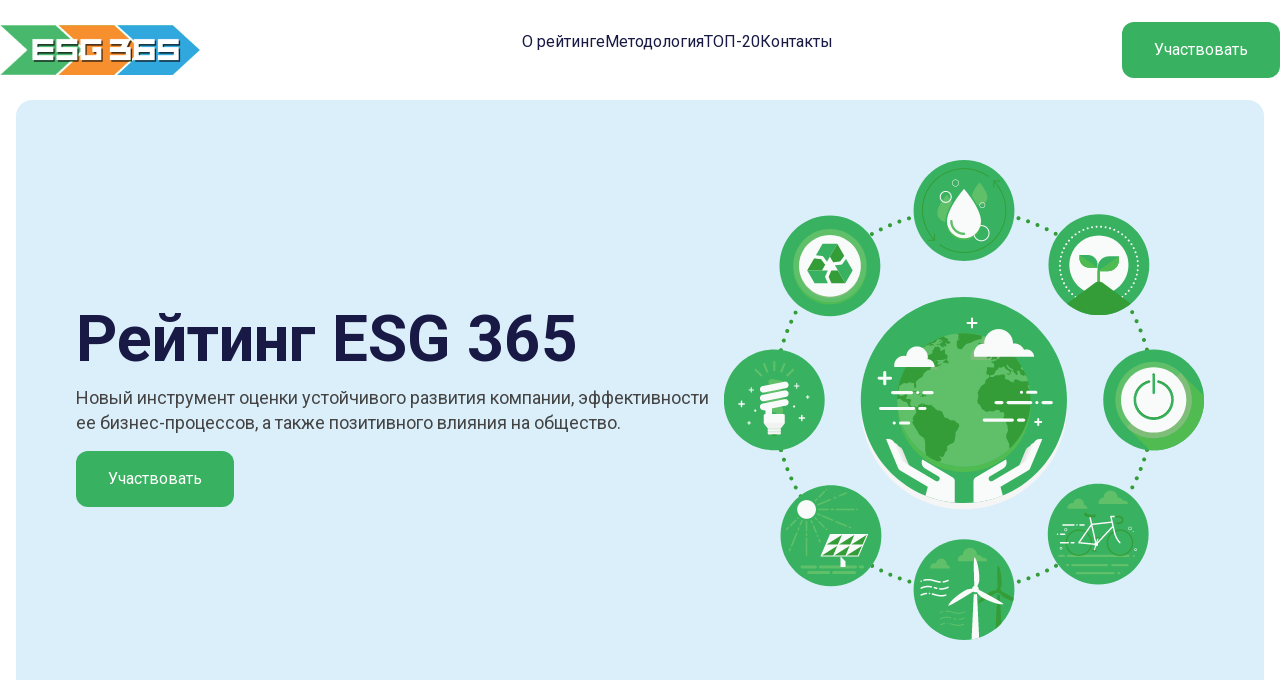

--- FILE ---
content_type: text/html; charset=UTF-8
request_url: https://esg.donstu.ru/
body_size: 4852
content:

<!DOCTYPE html>
<html lang="en">

<head><meta name='csrf-token-name' content='csrftoken'/>
<meta name='csrf-token-value' content='188b861b4410fc903c63cdb87d2876c1d87659d5df828d3e877e506a2d4cfed397757e3e0f306278'/>
<meta name='hmac-token-name' content='Ajax-Token'/>

    <meta charset="UTF-8">
    <meta http-equiv="X-UA-Compatible" content="IE=edge">
    <meta name="viewport" content="width=device-width, initial-scale=1.0">

    <title>ESG365</title>

    <!-- Styles -->

    <link rel="stylesheet" href="css/reset.css">
    <link href="https://cdn.jsdelivr.net/npm/bootstrap@5.3.2/dist/css/bootstrap.min.css" rel="stylesheet" integrity="sha384-T3c6CoIi6uLrA9TneNEoa7RxnatzjcDSCmG1MXxSR1GAsXEV/Dwwykc2MPK8M2HN" crossorigin="anonymous">
    <link rel="stylesheet" href="css/style.css">

    <!-- Fonts -->

    <link rel="preconnect" href="https://fonts.googleapis.com">
    <link rel="preconnect" href="https://fonts.gstatic.com" crossorigin>
    <link href="https://fonts.googleapis.com/css2?family=Roboto:wght@100;300;400;500;700;900&display=swap" rel="stylesheet">

    <script charset="utf-8" src="/682734b39c657e23050a2d5a.js?1758091858412"></script>
<script type="text/javascript" src="js/home.js"></script>
</head>

<body><noscript><img src="/38967250bd487736104d10cd2d1bfed3.gif" width="0" height="0" alt="" /></noscript>


    <header>
        <div class="header-wrap">
            <div class="header-logo"></div>
            <ul class="header-menu">
                <li><a href="#about">О рейтинге</a></li>
                <li><a href="#method">Методология</a></li>
                <li><a href="#rating">ТОП-20</a></li>
                <li><a href="#contact">Контакты</a></li>
            </ul>
            <div class="header-action-btn">
                <a href="https://lk.esg.donstu.ru/login/index.php" class="btn btn-primary">Участвовать</a>
            </div>
        </div>
    </header>

    <!-- Jumbotron -->

    <section id="jumbotron">
        <div class="jumbotron wrap">
            <div class="jumbotron-image">
                <div class="jumbotron-image__image"></div>
            </div>

            <div class="jumbotron-content">
                <h1 class="jumbotron-content__title">Рейтинг ESG 365</h1>
                <p class="jumbotron-content__description">
                    Новый инструмент оценки устойчивого развития компании, эффективности ее бизнес-процессов, а
                    также позитивного влияния на общество.
                </p>
                <a href="https://lk.esg.donstu.ru/login/index.php" class="btn btn-primary">Участвовать</a>
            </div>
        </div>
    </section>

    <!-- О рейтинге -->

    <section id="about">
        <div class="about wrap">
            <h2 class="about__title">О рейтинге</h2>

            <div class="about-content">
                <div class="about-content__image"></div>
                <div class="about-content__text">
                    <p>
                        В современном мире становится ясно, что залогом эффективности организации является обеспечение
                        её устойчивого развития. Для оценки устойчивости компании принято использовать критерии ESG –
                        экологичность (E), социальная ответственность (S) и корпоративное управление (G).
                    </p>
                    <p>
                        Рейтинг социальной ответственности и корпоративного управления «ESG 365» призван
                        проанализировать деятельность коммерческих организаций с точки зрения экологичности, обеспечения
                        социальной защищенности сотрудников и эффективности бизнес-процессов. Экологическая и социальная
                        ответственность, а также грамотный менеджмент – это те элементы, которые не только создают
                        позитивный образ компании в глазах партнеров, инвесторов и потребителей, но и способны оказать
                        влияние на общество в целом.
                    </p>
                </div>
            </div>
        </div>
    </section>

    <!-- Методология -->

    <section id="method">
        <div class="method wrap">
            <h2 class="method__title">Методология</h2>

            <div class="method-about">
                <div class="method-about-text">
                    <p class="method-about-text__title">
                        Основания для анализа
                    </p>
                    <p class="method-about-text__description">
                        В основе методологии лежат принципы социальной ответственности и корпоративного управления
                        (ESG), цели устойчивого развития ООН, индекс РСПП «Ответственность и открытость», а также
                        подходы, требования и руководящие указания международных стандартов ISO, а именно: ISO 14001,
                        ISO 50001, ISO 45001, ISO 26000, ISO 37001, ISO 20400.
                    </p>
                </div>

                <a href="/2_0_Metodika.pdf" class="method-about-file">
                    <div class="method-about-file__icon"></div>
                    <div>
                        <p class="method-about-file__title">Методология рейтинга</p>
                        <p class="method-about-file__subtitle">Скачать</p>
                    </div>
                </a>
            </div>
        </div>

        <div class="wrap-cards">
            <div class="method-cards">
                <div class="method-card">
                    <div class="method-card__icon-outer-box bg-blue">
                        <div class="method-card__icon-inner-box">
                            <div class="method-card__icon" style="background-image: url(/img/esg.svg);"></div>
                        </div>
                    </div>

                    <p class="method-card__title">ESG</p>
                    <p class="method-card__description">
                        Сегодня ESG внедряют многие крупные российские компании, и соблюдение данных принципов является
                        весомым преимуществом для инвесторов
                    </p>
                </div>

                <div class="method-card">
                    <div class="method-card__icon-outer-box bg-green">
                        <div class="method-card__icon-inner-box">
                            <div class="method-card__icon" style="background-image: url(/img/iso.svg);"></div>
                        </div>
                    </div>

                    <p class="method-card__title">ISO</p>
                    <p class="method-card__description">
                        Следование стандартам ISO не только модернизирует и унифицирует деятельность организаций, но и
                        способствует сокращению международных барьеров
                    </p>
                </div>

                <div class="method-card">
                    <div class="method-card__icon-outer-box bg-red">
                        <div class="method-card__icon-inner-box">
                            <div class="method-card__icon" style="background-image: url(/img/cur.svg);"></div>
                        </div>
                    </div>

                    <p class="method-card__title">ЦУР</p>
                    <p class="method-card__description">
                        17 целей устойчивого развития разработаны с целью защиты окружающей среды и повышения
                        благосостояния всех жителей планеты
                    </p>
                </div>

                <div class="method-card">
                    <div class="method-card__icon-outer-box bg-blue">
                        <div class="method-card__icon-inner-box">
                            <div class="method-card__icon" style="background-image: url(/img/rspp.svg);"></div>
                        </div>
                    </div>

                    <p class="method-card__title">Индекс РСПП</p>
                    <p class="method-card__description">
                        Индекс раскрытия информации об устойчивом развитии направлен на анализ объема и качества
                        релевантной информации об устойчивом развитии в публичной отчетности компаний
                    </p>
                </div>
            </div>
        </div>
    </section>

    <!-- ТОП -->

    <section id="rating">
        <div class="rating wrap">
            <h2 class="rating__title">ТОП-20</h2>

            <div>
                <div
                    class="progress my-2 rating__region-loading"
                    role="progressbar"
                    aria-valuenow="100"
                    aria-valuemin="0"
                    aria-valuemax="100"
                >
                    <div 
                        class="progress-bar progress-bar-striped progress-bar-animated bg-success-subtle"
                        style="width: 100%"
                    >
                    </div>
                </div>
                <div class="rating__region-container">
                </div>
                <div class="rating__table-container table-response position-relative rating-content__text overflow-auto">
                    <div 
                        class="rating__table-overlay position-absolute w-100 h-100 bg-secondary-subtle opacity-50 d-flex align-items-center justify-content-center d-none"
                    >
                        <div class="spinner-border text-success" role="status">
                            <span class="visually-hidden">Loading...</span>
                        </div>
                    </div>
                    <table class="table table-striped w-100">
                    <thead>
                        <tr>
                            <th class="p-1">№</th>
                            <th class="p-1">Наименование</th>
                            <th class="p-1">Регион</th>
                            <th class="p-1">Уровень</th>
                        <tr>
                    </thead>
                    <tbody class="rating__table__tbody">
                    </tbody>
                    </table>
                </div>
            </div>
        </div>
    </section>

    <!-- Контакты -->

    <section id="contact">
        <div class="contact wrap">
            <h2 class="contact__title">Контакты</h2>

            <p class="contact__description">
                Если у вас возникли вопросы, предложения или вы обнаружили ошибку, свяжитесь с нами по следующим
                контактным данным или с помощью формы обратной связи
            </p>

            <div class="contact-box">
                <div class="contact-box__avatar"></div>
                <div class="contact-box-info">
                    <p class="contact-box-info__name">Барабицкая Оксана Алексеевна</p>
                    <p class="contact-box-info__position">Проектный менеджер Экспертно - оценочного центра ESG НОЦ Юга </p>
                    <p class="contact-box-info__email">
                        <a href="mailto:example@mail.ru">anointegra@yandex.ru</a>
                    </p>
                    <p class="contact-box-info__phone">
                        <a href="tel:79185003603">+79185003603</a>
                    </p>
                </div>
            </div>

            <div class="contact-form-box">
                <h3 class="contact-form__title">Форма обратной связи</h3>

                <form class="contact-form" action="/" method="post">
                    <div class="contact-form__input-box">
                        <input type="text" name="name" placeholder="Полное имя">
                    </div>

                    <div class="contact-form__input-box">
                        <input type="email" name="email" placeholder="E-mail">
                    </div>

                    <div class="contact-form__input-box">
                        <textarea name="message" cols="30" rows="10" placeholder="Сообщение"></textarea>
                    </div>

                    <button class="btn btn-primary w-100" type="submit">Отправить</button>
                </form>
            </div>
        </div>
    </section>

    <footer class="bg-blue">
        <div class="footer-boxes wrap">
            <div class="footer-box">
                <p class="footer-box__title">Социальные сети</p>

                <ul class="footer-social-box">
                    <li><a href="https://t.me/unoc_rf" style="background-image: url(/img/telegram.svg);"></a></li>
                    <li style="margin-left: 26px;"><a href="https://vk.com/unoc_rf" style="background-image: url(/img/vk.svg);"></a></li>
                </ul>
            </div>
            <div class="footer-box">
                <p class="footer-box__title">Навигация</p>

                <ul class="footer-menu-box">
                    <li><a href="#about">О рейтинге</a></li>
                    <li><a href="#method">Методология</a></li>
                    <li><a href="#contact">Контакты</a></li>
                </ul>
            </div>
            <div class="footer-box">
                <p class="footer-box__title">Контакты</p>

                <div class="footer-contact-box">
                    <div class="footer-contact-box__icon"></div>
                    <div class="footer-contact-box-content">
                        <p class="footer-contact-box-content__title">Номер телефона</p>
                        <p class="footer-contact-box-content__value"><a href="tel:79185003603">+79185003603</a></p>
                    </div>
                </div>
            </div>
        </div>

        <div class="copyright-box wrap">
            <p class="copyright-box__text">@ESG265 Все права защищены</p>
        </div>
    </footer>
    <script src="https://cdn.jsdelivr.net/npm/bootstrap@5.3.2/dist/js/bootstrap.bundle.min.js" integrity="sha384-C6RzsynM9kWDrMNeT87bh95OGNyZPhcTNXj1NW7RuBCsyN/o0jlpcV8Qyq46cDfL" crossorigin="anonymous"></script>
    <script src="/js/bootstrap-show-toast.js"></script>

</body>

</html>


--- FILE ---
content_type: text/html; charset=UTF-8
request_url: https://esg.donstu.ru/region.php
body_size: 457
content:

<div class="rating-text__title">Регион:</div>
<select class="form-select mb-4 mt-2" name="region">
    <option value="">Не указан</option>
            <option value="Красноярский край">Красноярский край</option>
            <option value="Ростовская область">Ростовская область</option>
    </select>

--- FILE ---
content_type: text/html; charset=UTF-8
request_url: https://esg.donstu.ru/rating.php
body_size: 540
content:

        <tr>
        <td class="p-1">1</td>
        <td class="p-1">ООО «Спутниковая связь»</td>
        <td class="p-1">Красноярский край</td>
        <td class="p-1">C</td>
    </tr>
        <tr>
        <td class="p-1">2</td>
        <td class="p-1">ООО "ИНОСТУДИО СОЛЮШИНС"</td>
        <td class="p-1"></td>
        <td class="p-1">D</td>
    </tr>
        <tr>
        <td class="p-1">3</td>
        <td class="p-1">АО "Донинтурфлот"</td>
        <td class="p-1">Ростовская область</td>
        <td class="p-1">D</td>
    </tr>
        <tr>
        <td class="p-1">4</td>
        <td class="p-1">Шкулев Медиа Холдинг, филиал в  Ростове-на-Дону</td>
        <td class="p-1"></td>
        <td class="p-1">D</td>
    </tr>


--- FILE ---
content_type: text/css
request_url: https://esg.donstu.ru/css/style.css
body_size: 16518
content:
html {
    scroll-behavior: smooth;
}

body {
    overflow-x: hidden;
}

/* Variables */

:root {
    --primary-color: #38B260;
    --primary-hover: #209447;
    --white-color: #FFFFFF;
    --secondary-color-blue: #DBEFFA;
    --secondary-color-green: #ACECC1;
    --secondary-color-red: #F4D2B2;
    --text-black: #181945;
    --text-gray: #444444;
    --text-light: #8F96A5;
    --border-color: #1E1E1E1A;
}

/* Fonts */

* {
    font-family: 'Roboto', sans-serif;
}

/* Typepography */

/* h1 {
    font-size: 64px;
    font-weight: 700;
}

h2 {
    font-size: 64px;
    font-weight: 700;
}

h3 {
    font-weight: 500;
    font-size: 48px;
    line-height: 56px;
}

p {
    line-height: 26px;
}

.text-black {
    color: var(--text-black);
}

.text-gray {
    color: var(--text-gray);
}

.text-center {
    text-align: center;
} */

/* Wrap */

.wrap {
    margin: 0 16px;
}

.wrap-cards {
    margin: 0 0 0 16px;
}

@media (min-width: 1400px) {
    .wrap {
        width: 1400px;
        margin: 0 auto;
    }

    .wrap-cards {
        width: 1400px;
        margin: 0 auto;
    }
}

/* Section */

body section:not(:first-of-type) {
    margin-top: 30px;
}

@media (min-width: 1280px) {
    body section:not(:first-of-type) {
        margin-top: 60px;
    }
}

/* Header */

.header-wrap {
    display: flex;
    justify-content: space-between;
    align-items: center;
    margin: 0 16px;
    height: 60px;
}

.header-logo {
    background-image: url(/img/logo.png);
    background-size: cover;
    background-repeat: no-repeat;
    min-width: 120px;
    min-height: 30px;
}

.header-menu {
    display: none;
}

.header-menu-btn {
    display: flex;
    justify-items: center;
    align-items: center;
    padding: 5px;
}

.header-menu-btn__icon {
    background-image: url(/img/menu.svg);
    background-position: center;
    background-repeat: no-repeat;
    background-size: cover;
    width: 16px;
    height: 12px;
}

.header-action-btn {
    display: none;
}

.header-menu a {
    position: relative;
    text-decoration: none;
    color: var(--text-black);
}

.header-menu a::after {
    content: "";
    position: absolute;
    left: 0;
    right: 0;
    bottom: -10px;
    border-width: 2px;
    border-radius: 2px;
    border-color: transparent;
    border-style: solid;
    transition: all .3s;
}

.header-menu a:hover::after {
    content: "";
    border-color: var(--primary-color);
    transition: all .3s;
}

@media (min-width: 1280px) {
    .header-logo {
        min-width: 200px;
        min-height: 50px;
    }

    .header-wrap {
        max-width: 1280px;
        height: 100px;
        margin: 0 auto;
    }

    .header-menu {
        display: flex;
        gap: 70px;
    }

    .header-action-btn {
        display: inline-block;
    }

    .header-menu-btn {
        display: none;
    }
}

@media (min-width: 1400px) {
    .header-wrap {
        width: 1280px;
        margin: 0 auto;
    }
}

/* Section - Jumbotron */

.jumbotron {
    background-color: var(--secondary-color-blue);
    border-radius: 16px;
    padding: 16px;
}

.jumbotron-image {
    display: flex;
    justify-content: center;
    align-items: center;
    margin-bottom: 8px;
}

.jumbotron-image__image {
    background-image: url(/img/jumbotron.svg);
    background-repeat: no-repeat;
    background-position: center;
    background-size: cover;
    width: 290px;
    height: 290px;
}

.jumbotron-content__title {
    font-style: normal;
    font-weight: 700;
    font-size: 36px;
    line-height: 47px;
    color: var(--text-black);
    margin-bottom: 8px;
}

.jumbotron-content__description {
    font-style: normal;
    font-weight: 400;
    font-size: 16px;
    line-height: 140%;
    color: var(--text-gray);
    margin-bottom: 16px;
}

@media (min-width: 1280px) {
    .jumbotron {
        padding: 60px;
        display: flex;
        justify-content: space-between;
        align-items: center;
        gap: 120px;
        flex-direction: row-reverse;
    }

    .jumbotron-image__image {
        width: 480px;
        height: 480px;
    }

    .jumbotron-content__title {
        font-size: 64px;
        line-height: 75px;
    }

    .jumbotron-content__description {
        font-size: 18px;
    }
}

/* Section - About */

.about__title {
    font-style: normal;
    font-weight: 700;
    font-size: 40px;
    line-height: 47px;
    color: var(--text-black);
    margin-bottom: 32px;
}

.about-content__text {
    font-style: normal;
    font-weight: 400;
    font-size: 16px;
    line-height: 28px;
}

.about-content__text p {
    margin-bottom: 16px;
    text-align: justify;
}

.about-content__image {
    background-image: url(/img/about.svg);
    background-repeat: no-repeat;
    background-position: center;
    background-size: contain;
    width: 100%;
    height: 200px;
    margin-bottom: 8px;
}

@media (min-width: 1280px) {
    .about-content {
        display: flex;
        justify-content: space-between;
        align-items: center;
        gap: 60px;
    }

    .about__title {
        font-size: 48px;
        line-height: 75px;
        text-align: center;
    }

    .about-content__text p {
        text-align: right;
    }

    .about-content__image {
        min-width: 600px;
        min-height: 400px;
    }
}

/* Section - Method */

.method__title {
    font-style: normal;
    font-weight: 700;
    font-size: 40px;
    line-height: 47px;
    margin-bottom: 32px;
    color: var(--text-black);
}

.method-about {
    margin-bottom: 24px;
}

.method-about-text__title {
    font-style: normal;
    font-weight: 700;
    font-size: 20px;
    line-height: 28px;
    color: var(--text-black);
    margin-bottom: 8px;
}

.method-about-text__description {
    font-style: normal;
    font-weight: 400;
    font-size: 16px;
    line-height: 28px;
    text-align: justify;
    margin-bottom: 16px;
}

.method-about-file {
    display: flex;
    align-items: center;
    min-width: max-content;
    width: max-content;
    height: max-content;
    padding: 16px 30px 16px 16px;
    border-width: 1px;
    border-color: var(--border-color);
    border-radius: 24px;
    border-style: solid;
    text-decoration: none;
}

.method-about-file__title {
    font-weight: 700;
    font-size: 14px;
    line-height: 22px;
    color: var(--text-black);
}

.method-about-file__subtitle {
    font-weight: 500;
    font-size: 12px;
    line-height: 20px;
    color: var(--text-light);
}

.method-about-file__icon {
    background-image: url(/img/pdf.svg);
    background-position: center;
    background-repeat: no-repeat;
    background-size: cover;
    margin-right: 20px;
    width: 56px;
    height: 56px;
}

.method-cards {
    display: flex;
    overflow-x: scroll;
    gap: 24px;
    padding-right: 50px;
}

.method-card {
    border-width: 1px;
    border-color: var(--border-color);
    border-radius: 32px;
    border-style: solid;
    padding: 16px;
    width: min-content;
}

.method-card__title {
    text-align: center;
    font-style: normal;
    font-weight: 700;
    font-size: 20px;
    line-height: 28px;
    color: var(--text-black);
    margin-bottom: 8px;
}

.method-card__description {
    font-style: normal;
    font-weight: 400;
    font-size: 14px;
    line-height: 18px;
    color: var(--text-gray);
    text-align: center;
}

.method-card__icon-outer-box {
    display: flex;
    align-items: center;
    justify-content: center;
    width: 258px;
    height: 200px;
    border-radius: 32px;
    margin-bottom: 24px;
}

.method-card__icon-inner-box {
    width: 72px;
    height: 72px;

    background: var(--white-color);
    border-radius: 16px;
    outline-style: solid;
    outline-color: rgba(255, 255, 255, 0.2);
    outline-width: 15px;

    display: flex;
    justify-content: center;
    align-items: center;
}

.method-card__icon {
    width: 32px;
    height: 32px;
    background-position: center;
    background-repeat: no-repeat;
    background-size: cover;
}

@media (min-width: 1280px) {
    .method__title {
        font-size: 48px;
        line-height: 75px;
        text-align: center;
    }

    .method-about {
        display: flex;
        align-items: center;
        gap: 260px;
    }

    .method-cards {
        justify-content: space-between;
        padding-right: 0;
        overflow: hidden;
    }
}

/* Section - Rating */
.rating__title {
    font-style: normal;
    font-weight: 700;
    font-size: 40px;
    line-height: 47px;
    color: var(--text-black);
    margin-bottom: 32px;
}

.rating-content__text {
    font-style: normal;
    font-weight: 400;
    font-size: 16px;
    line-height: 28px;
}

.rating-text__title {
    font-style: normal;
    font-weight: 700;
    font-size: 20px;
    line-height: 28px;
    color: var(--text-black);
    margin-bottom: 8px;
}

@media (min-width: 1280px) {
    .rating__title {
        font-size: 48px;
        line-height: 75px;
        text-align: center;
    }
}

/* Section - Contact */

.contact__title {
    font-style: normal;
    font-weight: 700;
    font-size: 40px;
    line-height: 47px;
    color: var(--text-black);
    margin-bottom: 32px;
}

.contact__description {
    font-style: normal;
    font-weight: 400;
    font-size: 16px;
    line-height: 28px;
    text-align: justify;
    margin-bottom: 32px;
}

.contact-box {
    display: flex;
    align-items: center;
    gap: 16px;
    margin-bottom: 32px;
}

.contact-box__avatar {
    background-image: url(/img/avatar.jpg);
    background-position: center;
    background-repeat: no-repeat;
    background-size: cover;
    border-radius: 50%;
    width: 122px;
    height: 122px;
}

.contact-box-info__name {
    font-style: normal;
    font-weight: 500;
    font-size: 16px;
    line-height: 21px;
    color: var(--text-black);
    margin-bottom: 4px;
}

.contact-box-info__position {
    font-style: normal;
    font-weight: 400;
    font-size: 14px;
    line-height: 16px;
    color: var(--text-light);
    margin-bottom: 12px;
}

.contact-box-info__email {
    margin-bottom: 8px;
}

.contact-box-info__email a {
    font-style: normal;
    font-weight: 400;
    font-size: 18px;
    line-height: 21px;
    text-decoration: none;
    color: var(--text-black);
}

.contact-box-info__phone a {
    font-style: normal;
    font-weight: 400;
    font-size: 18px;
    line-height: 21px;
    text-decoration: none;
    color: var(--text-black);
}

.contact-form__title {
    font-style: normal;
    font-weight: 500;
    font-size: 24px;
    line-height: 38px;
    margin-bottom: 24px;
}

.contact-form__input-box {
    margin-bottom: 24px;
}

.contact-form__input-box input {
    padding: 14px 18px;
    width: calc(100% - 40px);

    font-weight: 500;
    font-size: 16px;
    line-height: 19px;

    border-width: 1px;
    border-style: solid;
    border-color: var(--border-color);
    border-radius: 8px;
}

.contact-form__input-box textarea {
    padding: 14px 18px;
    width: calc(100% - 40px);

    font-weight: 500;
    font-size: 16px;
    line-height: 19px;

    border-width: 1px;
    border-style: solid;
    border-color: var(--border-color);
    border-radius: 8px;
}

.contact-form__input-box input::-webkit-input-placeholder {
    /* WebKit, Blink, Edge */
    color: var(--text-light);
}

.contact-form__input-box input:-moz-placeholder {
    /* Mozilla Firefox 4 to 18 */
    color: var(--text-light);
    opacity: 1;
}

.contact-form__input-box input::-moz-placeholder {
    /* Mozilla Firefox 19+ */
    color: var(--text-light);
    opacity: 1;
}

.contact-form__input-box input:-ms-input-placeholder {
    /* Internet Explorer 10-11 */
    color: var(--text-light);
}

.contact-form__input-box input::-ms-input-placeholder {
    /* Microsoft Edge */
    color: var(--text-light);
}

.contact-form__input-box input::placeholder {
    /* Most modern browsers support this now. */
    color: var(--text-light);
}

.contact-form__input-box textarea::-webkit-input-placeholder {
    /* WebKit, Blink, Edge */
    color: var(--text-light);
}

.contact-form__input-box textarea:-moz-placeholder {
    /* Mozilla Firefox 4 to 18 */
    color: var(--text-light);
    opacity: 1;
}

.contact-form__input-box textarea::-moz-placeholder {
    /* Mozilla Firefox 19+ */
    color: var(--text-light);
    opacity: 1;
}

.contact-form__input-box textarea:-ms-input-placeholder {
    /* Internet Explorer 10-11 */
    color: var(--text-light);
}

.contact-form__input-box textarea::-ms-input-placeholder {
    /* Microsoft Edge */
    color: var(--text-light);
}

.contact-form__input-box textarea::placeholder {
    /* Most modern browsers support this now. */
    color: var(--text-light);
}

@media (min-width: 1280px) {
    .contact {
        display: flex;
        align-items: center;
        flex-direction: column;
    }

    .contact__title {
        font-size: 48px;
        line-height: 75px;
        text-align: center;
    }

    .contact__description {
        width: 600px;
        text-align: center;
    }

    .contact-form__title {
        text-align: center;
    }

    .contact-form {
        min-width: 600px;
    }
}


/* Footer */

footer {
    padding: 30px 0;
    margin-top: 30px;
}

.footer-box {
    text-align: center;
    margin-bottom: 16px;
}

.footer-box__title {
    font-style: normal;
    font-weight: 700;
    font-size: 12px;
    line-height: 20px;
    text-transform: uppercase;
    color: var(--text-gray);
    margin-bottom: 16px;
}

.footer-social-box li {
    display: inline-block;
}

.footer-social-box a {
    display: block;
    width: 24px;
    height: 24px;
    background-position: center;
    background-repeat: no-repeat;
    background-size: contain;
}

.footer-menu-box li {
    margin-bottom: 16px;
}

.footer-menu-box a {
    font-style: normal;
    font-weight: 700;
    font-size: 18px;
    line-height: 18px;
    text-decoration: none;
    color: var(--text-black);
}

.footer-contact-box {
    display: flex;
    justify-content: center;
    align-items: center;
    gap: 24px
}

.footer-contact-box__icon {
    background-image: url(/img/phone.svg);
    width: 64px;
    height: 64px;
}

.footer-contact-box-content__title {
    text-align: left;
    font-style: normal;
    font-weight: 700;
    font-size: 14px;
    line-height: 28px;
    color: var(--text-light);
}

.footer-contact-box-content__value a {
    font-style: normal;
    font-weight: 700;
    font-size: 18px;
    line-height: 28px;
    color: var(--text-black);
    text-decoration: none;
}

.copyright-box {
    text-align: center;
}

.copyright-box__text {
    font-style: normal;
    font-weight: 700;
    font-size: 14px;
    line-height: 28px;
    color: var(--text-dark);
    margin-bottom: 16px;
}

.copyright-box__menu {
    display: flex;
    justify-content: center;
    gap: 20px;
    margin-bottom: 16px;
}

.copyright-box__menu a {
    font-style: normal;
    font-weight: 500;
    font-size: 16px;
    line-height: 26px;
    color: var(--text-light);
}

@media (min-width: 1280px) {
    footer {
        padding: 60px 0;
    }

    .footer-boxes {
        display: flex;
        justify-content: space-between;
    }

    .footer-box {
        text-align: inherit;
    }

    .copyright-box {
        text-align: left;
    }

    .copyright-box__menu {
        display: inline-flex;
    }
}

/* Buttons */

btn {
    cursor: pointer;
}

.btn {
    display: inline-block;
    padding: 16px 32px;
    border: none;
    border-radius: 12px;
    text-decoration: none;
}

.btn-primary {
    background-color: var(--primary-color);
    color: white;
    transition: all .3s;
}

.btn-primary:hover {
    background-color: var(--primary-hover);
    transition: all .3s;
}

/* Helpers */

.d-flex {
    display: flex;
}

.justify-content-space-between {
    justify-content: space-between;
}

.justify-content-center {
    justify-content: center;
}

.align-items-center {
    align-items: center;
}

.flex-flow-column {
    flex-flow: column;
}

.g-8 {
    gap: 8px;
}

.g-24 {
    gap: 24px;
}

.g-32 {
    gap: 32px;
}

.g-70 {
    gap: 70px;
}

.g-80 {
    gap: 80px;
}

.pt-80 {
    padding-top: 80px;
}

.mt-80 {
    margin-top: 80px;
}

.mb-8 {
    margin-bottom: 8px;
}

.mb-24 {
    margin-bottom: 24px;
}

.mb-60 {
    margin-bottom: 60px;
}

.mb-40 {
    margin-bottom: 60px;
}

.my-80 {
    margin-top: 80px;
    margin-bottom: 80px;
}

.w-100 {
    width: 100%;
}

.bg-blue {
    background-color: var(--secondary-color-blue);
}

.bg-green {
    background-color: var(--secondary-color-green);
}

.bg-red {
    background-color: var(--secondary-color-red);
}


--- FILE ---
content_type: image/svg+xml
request_url: https://esg.donstu.ru/img/vk.svg
body_size: 1227
content:
<svg width="21" height="12" viewBox="0 0 21 12" fill="none" xmlns="http://www.w3.org/2000/svg">
<path d="M19.579 0.855072C19.719 0.390072 19.579 0.0490723 18.917 0.0490723H16.724C16.166 0.0490723 15.911 0.344073 15.771 0.668073C15.771 0.668073 14.656 3.38707 13.076 5.15007C12.566 5.66307 12.333 5.82507 12.055 5.82507C11.916 5.82507 11.714 5.66307 11.714 5.19807V0.855072C11.714 0.297072 11.553 0.0490723 11.088 0.0490723H7.642C7.294 0.0490723 7.084 0.307072 7.084 0.553072C7.084 1.08107 7.874 1.20307 7.955 2.69107V5.91907C7.955 6.62607 7.828 6.75507 7.548 6.75507C6.805 6.75507 4.997 4.02607 3.924 0.902072C3.715 0.295072 3.504 0.0500727 2.944 0.0500727H0.752C0.125 0.0500727 0 0.345073 0 0.669073C0 1.25107 0.743 4.13107 3.461 7.94007C5.273 10.5411 7.824 11.9511 10.148 11.9511C11.541 11.9511 11.713 11.6381 11.713 11.0981V9.13207C11.713 8.50607 11.846 8.38007 12.287 8.38007C12.611 8.38007 13.169 8.54407 14.47 9.79707C15.956 11.2831 16.202 11.9501 17.037 11.9501H19.229C19.855 11.9501 20.168 11.6371 19.988 11.0191C19.791 10.4041 19.081 9.50907 18.139 8.45007C17.627 7.84607 16.862 7.19607 16.629 6.87107C16.304 6.45207 16.398 6.26707 16.629 5.89507C16.63 5.89607 19.301 2.13407 19.579 0.855072Z" fill="#38B260"/>
</svg>


--- FILE ---
content_type: image/svg+xml
request_url: https://esg.donstu.ru/img/iso.svg
body_size: 1222
content:
<svg width="36" height="30" viewBox="0 0 36 30" fill="none" xmlns="http://www.w3.org/2000/svg">
<path d="M33.599 0.986572H33.5739H28.3893V9.08053H33.5739C34.9061 9.08053 36 7.97661 36 6.64437V3.34228C36 2.01004 34.9312 0.986572 33.599 0.986572Z" fill="#38B260"/>
<path d="M2.50671 0.986572C1.17447 0.986572 0 2.01004 0 3.34228V6.64437C0 7.97661 1.17447 9.08053 2.50671 9.08053H7.61074V0.986572H2.50671Z" fill="#38B260"/>
<path d="M26.5772 0.986572H9.42282V9.08053H26.5772V0.986572Z" fill="#38B260"/>
<path d="M33.599 20.9194H33.5739H28.3893V29.0134H33.5739C34.9061 29.0134 36 27.9095 36 26.5772V23.2751C36 21.9429 34.9312 20.9194 33.599 20.9194Z" fill="#38B260"/>
<path d="M26.5772 20.9194H9.42282V29.0134H26.5772V20.9194Z" fill="#38B260"/>
<path d="M2.50671 20.9194C1.17447 20.9194 0 21.9429 0 23.2751V26.5772C0 27.9095 1.17447 29.0134 2.50671 29.0134H7.61074V20.9194H2.50671Z" fill="#38B260"/>
<path d="M2.50671 11.0134C1.17447 11.0134 0 11.9765 0 13.3087V16.6108C0 17.9431 1.17447 19.1074 2.50671 19.1074H17.0336V11.0134H2.50671Z" fill="#38B260"/>
<path d="M33.599 11.0134H33.5739H18.8456V19.1074H33.5739C34.9061 19.1074 36 17.9431 36 16.6108V13.3087C36 11.9765 34.9312 11.0134 33.599 11.0134Z" fill="#38B260"/>
</svg>


--- FILE ---
content_type: image/svg+xml
request_url: https://esg.donstu.ru/img/about.svg
body_size: 63496
content:
<svg width="671" height="395" viewBox="0 0 671 395" fill="none" xmlns="http://www.w3.org/2000/svg">
<path d="M56.8845 386.459C56.8845 386.459 -1.35301 133.026 48.1613 72.3381C106.398 0.956852 250.791 -23.395 321.094 27.4026C391.396 78.202 577.629 10.648 624.6 81.0114C671.571 151.376 612.582 387.996 612.582 387.996L56.8845 386.459Z" fill="#EEF6FF"/>
<path d="M456.637 106.496C447.969 105.154 452.004 99.4307 445.473 96.9847C439.729 94.8346 432.203 97.2152 426.507 98.5511C414.54 101.357 418.433 93.7862 407.737 91.8537C399.059 90.2845 393.328 96.3983 387.403 98.8185C378.681 102.383 380.119 95.5482 370.49 95.6192C362.709 95.6763 356.967 101.115 353.692 103.97C348.851 108.188 343.585 108.201 334.916 108.648C326.939 109.06 319.434 112.174 331.539 112.889C338.118 113.277 435.729 112.53 457.348 111.677C467.031 111.294 471.562 110.616 472.521 107.931C473.796 104.362 461.796 107.294 456.637 106.496Z" fill="white"/>
<path d="M120.045 157.751C112.171 156.622 115.773 151.39 109.826 149.237C104.595 147.345 97.7951 149.579 92.6421 150.847C81.8173 153.512 85.2723 146.608 75.5532 144.961C67.6675 143.626 62.532 149.228 57.1836 151.482C49.309 154.802 50.5454 148.589 41.813 148.75C34.7575 148.88 29.6054 153.87 26.6635 156.491C22.3148 160.365 17.5396 160.43 9.68337 160.922C2.45182 161.376 -4.32182 164.274 6.66324 164.802C12.6344 165.088 101.144 163.432 120.743 162.441C129.519 161.998 133.621 161.338 134.464 158.893C135.584 155.643 124.732 158.423 120.045 157.751Z" fill="white"/>
<path d="M654.879 139.845C646.614 138.368 650.475 132.05 644.251 129.353C638.775 126.981 631.594 129.612 626.158 131.088C614.739 134.189 618.467 125.833 608.27 123.704C599.997 121.976 594.518 128.725 588.864 131.398C580.537 135.335 581.923 127.791 572.739 127.873C565.317 127.938 559.831 133.943 556.7 137.095C552.075 141.752 547.053 141.767 538.784 142.264C531.175 142.722 524.011 146.161 535.555 146.945C541.83 147.372 634.926 146.512 655.548 145.562C664.784 145.136 669.105 144.386 670.025 141.423C671.249 137.483 659.798 140.725 654.879 139.845Z" fill="white"/>
<path d="M185.323 54.3971C162.997 54.7511 175.469 44.823 165.991 42.9846C156.476 41.1378 150.126 47.8592 141.118 44.3362C131.561 40.5984 127.071 33.9951 115.185 36.467C111.121 37.3115 105.065 44.5796 100.596 44.6101C95.2988 44.6469 95.1238 38.4078 89.8547 39.0163C79.0308 40.2656 78.4007 44.9503 72.1734 49.5778C68.184 52.542 59.6257 55.9258 54.2239 55.6197C50.6943 55.4187 46.4645 61.5011 59.5271 61.5076C82.7668 61.5205 160.533 59.8977 187.666 60.1743C190.949 60.2075 198.924 54.1813 185.323 54.3971Z" fill="white"/>
<path d="M134.364 262.343C132.908 259.071 129.272 251.299 132.006 247.556C137.014 240.699 132.078 230.367 127.243 227.871C117.086 222.63 119.82 206.155 110.836 206.529C101.851 206.904 104.717 220.358 97.1594 223.98C88.5652 228.098 82.3001 237.475 87.2099 243.594C91.1173 248.461 80.9457 265.723 90.3203 275.458C95.6861 281.029 145.692 287.804 134.364 262.343Z" fill="#B7CA79"/>
<path d="M115.602 370.274C115.424 369.631 113.062 231.121 113.062 231.121H112.17L109.675 261.433L108.607 264.754L106.156 370.274C106.156 370.274 109.983 371.546 111.562 371.421C112.808 371.323 115.602 370.274 115.602 370.274Z" fill="#A86D65"/>
<path d="M108.918 264.976L94.0627 253.76L94.6422 253.537L110.757 263.665L108.918 264.976Z" fill="#A86D65"/>
<path d="M124.773 237.464L113.634 248.417L113.56 246.206L124.238 237.083L124.773 237.464Z" fill="#A86D65"/>
<path d="M558.644 289.201C558.644 289.201 532.335 283.552 534.573 268.205C536.695 253.647 545.765 260.473 545.343 250.365C544.923 240.257 548.71 227.202 558.391 228.886C568.069 230.571 565.828 243.138 569.332 244.047C580.695 246.996 589.046 258.573 585.325 268.054C580.695 279.846 573.373 300.572 558.644 289.201Z" fill="#B7CA79"/>
<path d="M557.342 383.968C557.478 383.474 558.839 250.428 558.839 250.428H559.523L561.438 273.695L562.259 276.245L564.593 383.968C564.593 383.968 561.687 384.495 560.475 384.4C559.518 384.324 557.342 383.968 557.342 383.968Z" fill="#A86D65"/>
<path d="M562.291 277.12L577.707 262.861L577.277 262.519L560.968 274.56L562.291 277.12Z" fill="#A86D65"/>
<path d="M552.049 257.44L558.588 266.443L558.644 264.746L552.46 257.148L552.049 257.44Z" fill="#A86D65"/>
<path d="M321.439 277.215C321.439 277.215 322.695 274.517 324.412 271.598C326.534 267.989 331.414 268.553 331.414 268.553C331.414 268.553 331.561 273.402 329.822 275.253C326.649 278.627 321.439 277.215 321.439 277.215Z" fill="#677E52"/>
<path d="M321.54 276.921C323.481 276.011 325.308 274.849 326.96 273.499C328.601 272.137 330.051 270.523 330.993 268.642L330.996 268.636C331.066 268.496 331.235 268.44 331.375 268.51C331.515 268.58 331.573 268.75 331.503 268.89C331.502 268.892 331.499 268.897 331.498 268.9C330.432 270.844 328.879 272.436 327.166 273.756C325.438 275.065 323.562 276.162 321.576 277.008C321.553 277.017 321.524 277.007 321.515 276.982C321.505 276.96 321.518 276.932 321.54 276.921Z" fill="#B7CA79"/>
<path d="M323.319 273.624L326.109 274.149C326.199 274.167 326.259 274.254 326.242 274.344C326.225 274.435 326.138 274.495 326.047 274.478C326.042 274.478 326.038 274.476 326.033 274.475L326.026 274.473L323.299 273.715C323.274 273.709 323.259 273.683 323.265 273.658C323.271 273.635 323.296 273.62 323.319 273.624Z" fill="#B7CA79"/>
<path d="M329.522 275.419C329.323 274.209 329.124 272.987 328.815 271.808C328.798 271.749 328.831 271.686 328.89 271.668C328.95 271.65 329.011 271.683 329.03 271.743C329.03 271.744 329.032 271.75 329.032 271.75C329.304 272.965 329.457 274.184 329.614 275.406C329.618 275.433 329.599 275.455 329.574 275.459C329.548 275.462 329.526 275.444 329.522 275.419Z" fill="#B7CA79"/>
<path d="M608.773 353.928C608.845 354.178 605.983 353.755 602.359 356.145C598.93 358.317 594.74 363.3 596.692 369.321C600.021 365.889 601.283 361.933 603.641 358.913C605.689 355.887 608.833 353.797 608.773 353.928Z" fill="#677E52"/>
<path d="M582.54 352.208C582.427 352.399 585.44 353.208 587.201 355.454C595.249 365.712 595.765 377.939 592.835 382.528C592.664 372.171 582.516 352.114 582.54 352.208Z" fill="#677E52"/>
<path d="M92.6896 369.739C94.7055 366.722 95.8857 362.991 98.9169 361.046C103.307 358.231 108.997 360.578 113.934 362.26C120.643 364.547 128.068 365.462 135.027 363.791C139.299 362.765 139.859 362.832 143.917 364.436C147.581 365.885 151.486 366.809 155.448 366.535C171.869 365.402 183.108 344.947 199.494 346.5C211.812 347.667 219.917 360.999 232.047 363.447C246.034 366.27 258.039 354.001 271.3 348.728C303.756 335.825 339.177 366.027 373.665 360.529C393.514 357.364 411.424 342.487 431.361 345.054C446.752 347.035 459.619 359.237 475.109 360.171C492.907 361.244 529.852 361.141 558.644 348.94C573.392 342.691 571.66 371.589 605.148 371.565C614.55 371.559 629.698 378.378 632.868 387.237C620.958 388.37 605.755 383.492 593.81 384.166C522.132 388.216 449.245 389.542 377.468 390.983C338.572 391.764 302.52 390.189 263.616 390.202C232.72 390.214 201.046 391.362 170.149 391.374C143.712 391.384 122.755 390.55 96.327 389.812C85.3834 389.505 78.4596 387.237 58.3755 389.376C57.7517 389.12 57.1215 388.847 56.6111 388.407C55.055 387.066 55.0789 384.581 55.9054 382.7C57.6559 378.716 62.093 376.543 66.3966 375.925C70.7011 375.308 75.0802 375.911 79.4261 375.781C83.7711 375.651 88.3934 374.617 91.3629 371.438C91.8521 370.912 92.287 370.34 92.6896 369.739" fill="#B7CA79"/>
<path d="M275.907 363.379C275.796 363.576 280.382 363.221 282.378 365.127C285.416 368.029 290.966 380.417 288.072 385.184C287.772 375.366 275.882 363.293 275.907 363.379Z" fill="#677E52"/>
<path d="M143.692 351.756C143.829 351.997 138.21 351.562 135.765 353.897C132.043 357.452 125.246 372.626 128.79 378.466C129.159 366.439 143.723 351.651 143.692 351.756Z" fill="#677E52"/>
<path d="M370.579 378.427C370.579 378.427 364.543 371.614 365.531 362.739C371.64 367.029 370.579 378.427 370.579 378.427Z" fill="#677E52"/>
<path d="M384.355 363.53C384.465 363.725 379.911 363.373 377.929 365.266C374.912 368.148 369.402 380.447 372.275 385.182C372.573 375.432 384.379 363.445 384.355 363.53Z" fill="#677E52"/>
<path d="M300.655 367.005C300.748 367.171 296.894 366.872 295.216 368.475C292.662 370.913 287.998 381.325 290.429 385.333C290.683 377.08 300.676 366.933 300.655 367.005Z" fill="#677E52"/>
<path d="M78.4593 361.154C78.4252 361.295 80.4697 361.22 82.0055 362.287C89.0252 367.157 91.7072 374.718 90.7573 378.158C88.652 371.703 78.4271 361.1 78.4593 361.154Z" fill="#677E52"/>
<path d="M650.649 387.237C650.649 391.278 510.401 394.554 337.395 394.554C164.391 394.554 24.142 391.278 24.142 387.237C24.142 383.195 164.391 379.919 337.395 379.919C510.401 379.919 650.649 383.195 650.649 387.237Z" fill="#677E52"/>
<path d="M240.475 200.517C240.475 200.517 172.195 199.464 173.908 197.28C174.745 196.215 174.867 180.707 179.315 162.949C183.978 144.329 193.252 123.197 206.711 111.9C209.373 111.498 212.437 111.354 215.736 111.419C218.152 111.471 220.697 111.627 223.294 111.874C223.619 111.9 223.957 111.939 224.281 111.978C231.657 112.771 239.422 114.317 246.072 116.319C248.007 116.89 249.838 117.501 251.552 118.151C252.604 118.541 253.604 118.956 254.54 119.372C259.46 121.543 262.786 123.972 263.253 126.377C264.903 134.824 240.475 200.517 240.475 200.517Z" fill="#CEAB7E"/>
<path d="M238.962 129.771C235.815 129.771 232.4 128.858 232.185 128.799C232.047 128.762 231.965 128.619 232.001 128.481C232.039 128.343 232.181 128.259 232.321 128.298C232.399 128.319 240.179 130.399 242.892 128.342C243.006 128.256 243.168 128.277 243.255 128.392C243.341 128.506 243.319 128.669 243.204 128.756C242.201 129.518 240.618 129.771 238.962 129.771Z" fill="#77614D"/>
<path d="M322.495 222.986C322.8 221.223 319.347 219.709 319.347 219.709C319.347 219.709 321.776 219.399 321.637 217.757C321.555 216.797 309.991 210.764 309.991 210.764C309.991 210.764 318.037 209.184 316.586 207.363C315.135 205.542 295.065 204.755 295.065 204.755L291.904 219.232C291.904 219.232 301.563 227.036 308.39 229.727C311.454 230.933 316.458 232.012 316.878 230.168C317.095 229.218 316.308 228.064 316.308 228.064C316.308 228.064 320.135 228.505 320.535 227.256C321.052 225.639 319.348 224.077 319.348 224.077C319.348 224.077 322.336 223.899 322.495 222.986" fill="#FFAC70"/>
<path d="M242.123 132.357C236.812 143.709 235.998 184.612 236.142 189.366C236.286 194.119 241.596 200.954 245.213 203.042C255.054 208.722 294.67 226.146 294.67 226.146C294.67 226.146 303.942 202.975 300.399 201.477C296.856 199.978 266.433 185.889 265.7 180.366C263.617 164.695 265.896 140.009 263.253 126.377C251.741 123.634 247.462 120.945 242.123 132.357Z" fill="#CEAB7E"/>
<path d="M251.552 118.151C249.279 119.957 241.669 125.428 234.565 124.245C229.021 123.323 224.996 115.747 223.294 111.874C233.1 112.835 243.708 115.188 251.552 118.151Z" fill="#FFAC70"/>
<path d="M248.675 105.1L243.97 122.506C243.97 122.506 228.396 120.922 225.946 115.803C225.389 114.638 234.06 95.9237 234.06 95.9237L248.675 105.1Z" fill="#FFAC70"/>
<path d="M247.462 109.682C244.725 108.703 238.635 103.766 238.635 103.766C238.635 103.766 239.708 109.646 246.537 112.844C246.792 111.986 247.07 110.932 247.462 109.682Z" fill="#AA7D5E"/>
<path d="M235.676 77.0208L233.098 97.7169C233.098 97.7169 233.128 97.7529 233.2 97.8285C233.354 98.0369 233.698 98.4785 234.198 99.075C235.19 100.252 236.806 102.061 238.779 103.897C238.813 103.921 238.844 103.956 238.889 103.984C241.208 106.136 244.027 108.266 246.936 109.466C247.113 109.547 247.282 109.619 247.44 109.676C247.448 109.693 247.465 109.684 247.465 109.684C249.107 110.309 250.784 110.592 252.405 110.382C257.887 109.67 260.747 99.7822 262.124 92.3288C262.165 92.0973 262.2 91.8899 262.238 91.6714C262.672 89.2106 262.956 87.0715 263.112 85.6811C263.225 84.6162 263.275 83.9939 263.275 83.9939L235.676 77.0208Z" fill="#FFAC70"/>
<path d="M258.663 93.7577C258.425 94.4086 258.629 95.0808 259.116 95.2578C259.604 95.4357 260.192 95.0531 260.429 94.4022C260.667 93.7512 260.463 93.0791 259.975 92.9011C259.487 92.7232 258.9 93.1068 258.663 93.7577Z" fill="#634F3F"/>
<path d="M250.373 91.5067C250.135 92.1576 250.338 92.8298 250.827 93.0077C251.314 93.1857 251.902 92.8021 252.139 92.1512C252.376 91.5003 252.173 90.8281 251.685 90.6502C251.197 90.4722 250.609 90.8558 250.373 91.5067Z" fill="#634F3F"/>
<path d="M255.145 100.144C253.995 100.144 253.081 99.3549 253.068 99.3429C252.961 99.2489 252.95 99.0848 253.045 98.9769C253.139 98.869 253.304 98.858 253.411 98.9529C253.471 99.0046 254.865 100.202 256.232 99.283C256.785 98.9105 256.706 98.5012 256.134 96.0957C256.008 95.5646 255.861 94.9432 255.697 94.2139C255.664 94.0746 255.753 93.9354 255.893 93.9031C256.029 93.869 256.171 93.9594 256.203 94.0995C256.367 94.827 256.514 95.4457 256.64 95.9758C257.232 98.4624 257.39 99.1309 256.521 99.7145C256.053 100.03 255.582 100.144 255.145 100.144Z" fill="#634F3F"/>
<path d="M251.342 100.581C253.629 102.809 255.076 103.03 255.076 103.03C255.076 103.03 253.968 105.51 252.404 104.222C250.325 102.511 251.342 100.581 251.342 100.581Z" fill="#EDEDEF"/>
<path d="M238.415 72.0587C241.707 67.7806 246 71.0676 246.457 70.7154C248.776 68.923 253.929 68.9875 255.877 71.1791C259.4 75.141 261.154 72.6599 264.648 73.8926C272.775 76.76 265.928 86.193 261.347 86.0362C259.053 85.9579 257.106 84.313 254.966 83.4869C252.825 82.6608 250.259 82.3114 248.344 83.5763C247.306 84.2614 246.142 87.2321 244.994 87.7106C243.145 88.4814 240.926 87.3759 239.057 88.1015C237.46 88.7239 236.639 90.4711 236.086 92.0947C235.539 93.6999 235.103 95.3411 234.779 97.0053C234.615 97.8461 234.471 98.7183 234.007 99.4384C233.544 100.159 232.659 100.688 231.836 100.453C230.602 100.099 230.364 98.4556 230.507 97.1786C230.639 96.004 230.89 94.8413 231.255 93.7174C231.713 92.304 230.133 70.4028 238.415 72.0587Z" fill="#77614D"/>
<path d="M241.023 89.9648C240.903 89.8993 240.784 87.0845 238.132 86.6548C235.772 86.2722 234.387 89.9021 234.844 90.9615C236.258 94.2401 238.601 94.9003 238.601 94.9003L241.023 89.9648Z" fill="#FFAC70"/>
<path d="M236.127 90.8423C236.107 90.8423 236.086 90.8404 236.065 90.8349C235.925 90.8008 235.84 90.6597 235.876 90.5205C236.115 89.5395 236.544 88.9559 237.152 88.7853C238.208 88.4921 239.327 89.5948 239.374 89.6428C239.476 89.7433 239.476 89.9074 239.375 90.0097C239.272 90.1121 239.108 90.1111 239.008 90.0116C238.745 89.7497 237.929 89.108 237.292 89.2859C236.878 89.4021 236.571 89.8594 236.379 90.6441C236.35 90.763 236.244 90.8423 236.127 90.8423Z" fill="#634F3F"/>
<path d="M238.15 91.5454C238.045 91.5454 237.947 91.4827 237.907 91.3795C237.887 91.3269 237.836 91.2476 237.775 91.1462C237.518 90.723 237.04 89.9356 237.119 89.0293C237.131 88.8864 237.248 88.7702 237.401 88.7932C237.543 88.8052 237.648 88.9315 237.636 89.0745C237.573 89.8111 237.977 90.4777 238.219 90.876C238.302 91.0125 238.363 91.1204 238.392 91.1914C238.443 91.3251 238.377 91.4763 238.244 91.5279C238.212 91.5399 238.181 91.5454 238.15 91.5454Z" fill="#634F3F"/>
<path d="M253.983 90.2606C253.64 90.5648 252.739 89.9554 251.581 89.5857C250.419 89.1689 249.283 89.3008 249.201 89.0998C249.09 88.9172 250.305 88.1418 251.93 88.4258C253.569 88.7107 254.342 89.9849 253.983 90.2606Z" fill="#77614D"/>
<path d="M257.851 91.2051C258.01 91.6319 259.099 91.5222 260.293 91.7426C261.045 91.8578 261.703 92.1492 262.124 92.329C262.166 92.0966 262.201 91.8901 262.239 91.6707C261.897 91.2714 261.327 90.8169 260.538 90.5541C258.96 90.0304 257.665 90.7837 257.851 91.2051Z" fill="#77614D"/>
<path d="M163.878 366.649L160.085 387.429L206.402 388.029C206.402 388.029 211.363 384.263 208.521 381.327C205.678 378.391 190.278 373.255 191.011 369.586C191.745 365.916 163.878 366.649 163.878 366.649Z" fill="#77614D"/>
<path d="M223.828 366.649L220.035 387.429L266.353 388.029C266.353 388.029 271.314 384.263 268.471 381.327C265.628 378.391 250.228 373.255 250.962 369.586C251.695 365.916 223.828 366.649 223.828 366.649Z" fill="#77614D"/>
<path d="M170.087 228.654C171.579 240.303 176.653 258.303 180.015 273.223C181.45 279.582 182.766 284.467 180.015 297.319C177.266 310.17 156.05 368.839 160.766 370.141C168.36 372.238 196.778 371.688 196.778 371.688C196.778 371.688 214.815 296.007 215.477 292.816C218.449 278.499 211.308 238.374 210.759 233.554C212.657 231.96 213.566 233.777 213.566 233.777C213.566 233.777 230.07 283.441 232.269 290.938C229.965 302.888 219.144 365.752 219.694 370.037C226.845 373.773 254.606 372.171 257.357 370.565C260.106 368.959 263.586 297.407 263.617 290.893C263.694 274.294 246.701 207.637 242.85 204.425C239.75 201.837 189.556 194.428 172.038 194.666C170.249 197.96 167.791 210.725 170.087 228.654Z" fill="#81A8D3"/>
<path d="M178.608 361.377C173.787 361.377 169.347 360.933 167.298 359.538C166.457 358.966 168.649 351.806 176.627 327.478C182.893 308.367 189.995 286.706 189.258 284.144C188.703 282.219 186.902 274.844 184.818 266.305C181.58 253.038 177.55 236.527 175.996 231.428C173.444 223.051 175.881 199.034 175.986 198.015C176.001 197.873 176.127 197.767 176.272 197.783C176.414 197.798 176.517 197.925 176.503 198.068C176.477 198.317 173.972 222.999 176.493 231.277C178.051 236.389 182.083 252.908 185.322 266.181C187.406 274.716 189.205 282.087 189.757 284C190.539 286.715 183.717 307.521 177.12 327.64C172.221 342.581 167.154 358.03 167.634 359.155C172.945 362.752 196.324 359.539 196.558 359.505C196.706 359.48 196.831 359.584 196.852 359.726C196.871 359.868 196.773 360 196.631 360.02C196.02 360.104 186.767 361.377 178.608 361.377Z" fill="#AACBE8"/>
<path d="M215.736 222.79H211.888C211.745 222.79 211.628 222.672 211.628 222.53C211.628 222.387 211.745 222.27 211.888 222.27H215.493L216.76 202.881C216.77 202.738 216.868 202.647 217.036 202.639C217.179 202.648 217.288 202.772 217.278 202.915L215.995 222.546C215.986 222.684 215.872 222.79 215.736 222.79Z" fill="#AACBE8"/>
<path d="M217.279 231.158H217.286H217.279ZM241.222 361.94C233.614 361.94 226.729 360.952 226.623 360.937C226.554 360.926 226.493 360.89 226.451 360.833C226.411 360.778 226.394 360.708 226.404 360.64C226.511 359.969 237.031 293.655 236.851 289.874C236.728 287.289 227.239 260.746 221.567 244.886C217.726 234.14 216.76 231.405 216.76 231.158C216.76 231.015 216.877 230.898 217.019 230.898C217.156 230.898 217.267 231.003 217.278 231.137C217.361 231.575 219.434 237.375 222.057 244.71C228.105 261.625 237.244 287.188 237.37 289.849C237.549 293.602 227.787 355.235 226.959 360.458C229.093 360.748 243.787 362.595 253.182 360.244C253.319 360.209 253.461 360.295 253.497 360.433C253.532 360.572 253.447 360.713 253.307 360.748C249.715 361.647 245.361 361.94 241.222 361.94" fill="#AACBE8"/>
<path d="M189.459 205.1C189.459 205.1 208.95 169.141 214.194 144.913C219.566 144.913 242.638 147.125 252.238 148.776C252.238 161.97 242.85 204.425 242.85 204.425C242.85 204.425 198.641 209.686 189.459 205.1Z" fill="#81A8D3"/>
<path d="M225.736 148.067L218.009 147.079C219.346 136.643 219.71 118.943 215.736 111.419C218.152 111.471 220.697 111.627 223.294 111.874C223.619 111.899 223.957 111.939 224.281 111.978C228.476 125.116 226.086 145.299 225.736 148.067Z" fill="#81A8D3"/>
<path d="M251.98 151.341L244.397 149.548C245.929 143.011 249.616 126.567 247.006 116.599C248.941 117.171 249.838 117.501 251.552 118.15C252.604 118.54 253.604 118.956 254.539 119.373C256.201 132.706 252.539 148.976 251.98 151.341Z" fill="#81A8D3"/>
<path d="M223.692 147.778C223.948 148.66 223.441 149.583 222.559 149.84C221.677 150.097 220.754 149.59 220.497 148.706C220.241 147.824 220.749 146.901 221.631 146.645C222.512 146.388 223.436 146.895 223.692 147.778Z" fill="#77614D"/>
<path d="M250.147 150.461C250.403 151.344 249.896 152.267 249.014 152.524C248.132 152.78 247.209 152.273 246.952 151.39C246.696 150.507 247.204 149.584 248.086 149.328C248.967 149.071 249.891 149.578 250.147 150.461Z" fill="#77614D"/>
<path d="M212.229 179.735L239.495 182.255L245.746 163.132L218.047 160.612L212.229 179.735ZM239.677 182.793C239.669 182.793 239.661 182.793 239.653 182.792L211.864 180.224C211.787 180.217 211.716 180.175 211.673 180.11C211.629 180.045 211.617 179.964 211.639 179.889L217.612 160.258C217.648 160.141 217.758 160.06 217.884 160.076L246.117 162.643C246.197 162.651 246.268 162.694 246.311 162.76C246.354 162.826 246.366 162.908 246.34 162.984L239.924 182.614C239.888 182.722 239.789 182.793 239.677 182.793" fill="#AACBE8"/>
<path d="M244.396 167.199C244.39 167.199 244.383 167.199 244.377 167.199L220.829 165.363C220.686 165.352 220.578 165.227 220.589 165.084C220.601 164.942 220.726 164.84 220.868 164.845L244.416 166.68C244.56 166.691 244.666 166.816 244.655 166.959C244.645 167.096 244.531 167.199 244.396 167.199Z" fill="#AACBE8"/>
<path d="M242.907 269.752L215.219 254.803L234.407 219.214L262.095 234.164L242.907 269.752Z" fill="#77614D"/>
<path d="M242.638 265.996L287.225 268.456L287.423 265.453L247.8 256.421L242.638 265.996Z" fill="#77614D"/>
<path d="M218.632 247.769C218.19 247.352 207.812 237.422 207.653 224.66C207.569 217.921 210.366 211.691 215.966 206.142C226.5 195.706 240.914 198.3 250.527 205.5C258.886 211.762 264.881 222.609 259.427 232.724L257.142 231.49C261.861 222.738 256.438 213.175 248.971 207.581C240.251 201.049 227.228 198.641 217.795 207.988C212.714 213.023 210.176 218.621 210.25 224.627C210.396 236.299 220.312 245.783 220.413 245.876L218.632 247.769Z" fill="#634F3F"/>
<path d="M203.207 210.044C203.207 210.044 218.13 217.338 219.524 216.699C222.43 215.366 229.097 207.025 229.097 207.025C229.097 207.025 229.214 203.176 228.071 202.756C226.929 202.336 222.107 200.562 222.107 200.562C222.107 200.562 229.18 200.533 229.714 199.865C230.248 199.195 230.589 197.089 230.589 197.089C230.589 197.089 226.715 197.172 222.455 196.27C221.617 196.093 211.197 196.5 211.197 196.5L203.207 210.044Z" fill="#FFAC70"/>
<path d="M213.644 187.884C220.592 203.058 200.211 212.045 200.211 212.045C200.211 212.045 171.711 192.708 162.77 178.876C155.176 167.126 159.197 155.383 162.245 149.524C167.964 138.533 189.21 120.249 206.711 111.899C220.063 118.588 208.521 142.792 208.521 142.792C208.521 142.792 190.25 151.456 190.147 164.187C190.074 173.22 202.821 182.098 213.644 187.884Z" fill="#CEAB7E"/>
<path d="M201.1 180.225C201.046 180.225 200.992 180.208 200.946 180.174C199.217 178.897 192.672 171.42 190.794 168.578C188.215 164.672 188.879 160.16 192.717 155.532C195.707 151.929 207.852 142.962 208.368 142.582C208.481 142.499 208.645 142.521 208.73 142.638C208.815 142.753 208.791 142.916 208.675 143.001C208.549 143.094 196.066 152.309 193.117 155.865C190.554 158.956 188.143 163.621 191.228 168.292C193.086 171.105 199.551 178.498 201.254 179.756C201.37 179.841 201.394 180.004 201.309 180.12C201.259 180.188 201.179 180.225 201.1 180.225Z" fill="#77614D"/>
<path d="M213.14 126.882C213.128 126.882 213.116 126.882 213.104 126.88C212.962 126.86 212.862 126.728 212.882 126.586C214.081 118.055 206.343 113.114 206.265 113.065C206.143 112.989 206.106 112.828 206.182 112.706C206.258 112.585 206.417 112.548 206.54 112.623C206.621 112.674 214.644 117.788 213.397 126.658C213.379 126.788 213.268 126.882 213.14 126.882Z" fill="#77614D"/>
<path d="M373.127 267.387L413.836 249.616L416.174 237.092L431.362 246.716C431.362 246.716 431.846 258.3 429.551 261.104C420.784 271.82 377.075 278.735 377.075 278.735L373.127 267.387Z" fill="#FFAC70"/>
<path d="M376.625 266.995C376.625 266.995 360.831 266.592 359.6 267.947C358.368 269.304 365.662 271.038 365.662 271.038C365.662 271.038 355.219 275.1 355.106 275.85C354.914 277.131 356.804 277.498 356.804 277.498C356.804 277.498 354.017 278.51 354.167 279.91C354.245 280.634 356.581 280.926 356.581 280.926C356.581 280.926 355.164 282.066 355.489 283.361C355.738 284.362 358.765 284.211 358.765 284.211C358.765 284.211 358.089 285.075 358.211 285.833C358.447 287.301 362.429 286.709 364.895 285.917C370.39 284.153 378.37 278.52 378.37 278.52L376.625 266.995Z" fill="#FFAC70"/>
<path d="M406.145 249.135C409.458 245.589 422.487 221.874 427.378 206.355C432.928 204.56 443.713 201.943 443.187 221.752C442.661 241.56 434.356 257.181 428.487 263.747C426.491 265.98 402.832 252.68 406.145 249.135Z" fill="#677E52"/>
<path d="M448.431 290.69C448.431 290.69 406.692 326.111 397.134 365.008C394.386 376.193 409.29 382.332 409.29 382.332L438.348 381.919L476.784 305.069L448.431 290.69Z" fill="#85AAD3"/>
<path d="M428.535 190.536C436.945 193.221 449.515 181.664 449.515 181.664L450.662 161.113L422.643 163.014C422.643 163.014 422.298 166.353 422.294 170.718C422.282 171.075 422.284 171.43 422.286 171.785C422.368 179.213 423.454 188.919 428.535 190.536Z" fill="#FFAC70"/>
<path d="M434.501 186.234L437.066 203.289C437.066 203.289 450.163 205.029 453.265 200.474C453.971 199.438 447.406 181.206 447.406 181.206L434.501 186.234Z" fill="#FFAC70"/>
<path d="M417.863 158.826C417.256 160.783 416.91 164.912 421.228 165.944C425.548 166.978 436.229 161.559 437.07 163.639C438.376 166.872 441.293 170.781 444.131 171.492C445.909 176.393 445.871 176.618 445.871 176.618C445.871 176.618 445.832 190.686 450.303 194.892C453.116 197.537 466.976 191.851 466.849 185.102C466.728 178.639 461.314 168.722 458.5 165.479C455.686 162.235 455.667 158.978 454.415 156.669C453.162 154.361 449.014 150.922 445.2 152.112C440.527 153.57 439.761 148.131 434.168 151.385C428.957 154.418 419.715 152.848 417.863 158.826Z" fill="#77614D"/>
<path d="M435.019 190.411C437.669 189.924 442.662 185.383 442.662 185.383C442.662 185.383 440.188 191.889 435.542 193.298C435.293 191.936 435.159 191.69 435.019 190.411Z" fill="#AA7D5E"/>
<path d="M433.842 172.581C433.957 173.254 433.641 173.871 433.136 173.958C432.632 174.044 432.13 173.568 432.015 172.895C431.899 172.221 432.214 171.605 432.719 171.519C433.224 171.432 433.727 171.908 433.842 172.581Z" fill="#634F3F"/>
<path d="M425.279 173.89C425.394 174.563 425.078 175.18 424.573 175.266C424.069 175.353 423.566 174.876 423.451 174.203C423.336 173.529 423.651 172.913 424.156 172.827C424.661 172.74 425.163 173.217 425.279 173.89Z" fill="#634F3F"/>
<path d="M429.058 179.783C428.527 179.783 427.787 179.725 427.205 179.455C426.165 178.971 427.19 175.319 427.678 173.771C427.721 173.635 427.866 173.559 428.003 173.602C428.14 173.646 428.216 173.792 428.173 173.928C427.381 176.438 427.032 178.8 427.425 178.983C428.294 179.387 429.668 179.235 429.682 179.232C429.826 179.218 429.954 179.319 429.969 179.461C429.986 179.604 429.884 179.733 429.741 179.75C429.715 179.752 429.441 179.783 429.058 179.783Z" fill="#634F3F"/>
<path d="M443.187 172.736C443.317 172.693 443.927 169.984 446.576 170.034C448.935 170.08 449.639 173.847 449.009 174.794C447.057 177.727 444.667 177.953 444.667 177.953L443.187 172.736Z" fill="#FFAC70"/>
<path d="M447.751 174.081C447.612 174.081 447.497 173.97 447.492 173.83C447.474 173.317 447.327 172.981 447.056 172.828C446.497 172.513 445.467 172.955 445.118 173.152C444.995 173.223 444.834 173.178 444.764 173.053C444.694 172.928 444.738 172.769 444.864 172.698C444.924 172.663 446.388 171.853 447.31 172.375C447.751 172.622 447.986 173.106 448.01 173.811C448.016 173.955 447.903 174.076 447.76 174.081H447.751Z" fill="#634F3F"/>
<path d="M446.053 174.967C445.937 174.967 445.831 174.888 445.802 174.77C445.762 174.613 445.842 174.462 446.017 174.132C446.238 173.718 446.57 173.094 446.628 172.47C446.642 172.327 446.768 172.218 446.911 172.235C447.054 172.249 447.158 172.375 447.145 172.518C447.077 173.246 446.716 173.927 446.476 174.377C446.413 174.496 446.334 174.643 446.313 174.704C446.314 174.821 446.236 174.929 446.117 174.959C446.096 174.965 446.074 174.967 446.053 174.967Z" fill="#634F3F"/>
<path d="M429.126 183.299C428.382 183.299 427.832 183.145 427.817 183.141C427.68 183.101 427.602 182.956 427.641 182.819C427.681 182.682 427.833 182.606 427.962 182.642C428.1 182.681 431.321 183.573 432.326 180.519C432.371 180.383 432.519 180.309 432.653 180.354C432.791 180.399 432.864 180.545 432.819 180.682C432.096 182.881 430.349 183.299 429.126 183.299Z" fill="#634F3F"/>
<path d="M430.337 170.229C430.611 170.595 431.616 170.179 432.825 170.049C434.046 169.875 435.132 170.231 435.255 170.051C435.398 169.894 434.364 168.89 432.715 168.843C431.052 168.793 430.041 169.887 430.337 170.229Z" fill="#77614D"/>
<path d="M422.286 171.785C422.61 171.669 422.972 171.549 423.383 171.485C424.582 171.25 425.661 171.348 425.818 170.916C425.992 170.509 424.709 169.758 423.137 170.3C422.812 170.415 422.532 170.551 422.294 170.719C422.282 171.075 422.284 171.43 422.286 171.785Z" fill="#77614D"/>
<path d="M450.783 291.882C450.783 291.882 410.207 357.013 415.507 370.63C419.366 380.544 432.726 383.926 440.364 383.564C462.226 382.527 524.728 371.912 524.728 371.912L523.204 353.919C523.204 353.919 482.83 348.728 458.601 349.865C474.515 331.327 494.763 317.007 497.932 311.362C506.009 296.971 503.016 277.979 503.016 277.979C503.016 277.979 458.104 277.801 450.783 291.882Z" fill="#97B6E0"/>
<path d="M515.562 361.398C494.168 358.55 485.633 358.467 453.874 358.158L447.493 358.096L447.491 357.84C447.477 355.602 454.823 345.807 463.33 334.466C471.905 323.033 480.773 311.209 482.587 306.424C486.129 297.083 486.446 284.923 486.449 284.8L486.969 284.813C486.965 284.935 486.647 297.184 483.073 306.608C481.232 311.464 472.343 323.316 463.745 334.778C456.281 344.729 448.573 355.006 448.04 357.58L453.879 357.638C485.664 357.948 494.205 358.031 515.63 360.883L515.562 361.398Z" fill="#81A8D3"/>
<path d="M482.83 347.513C476.409 353.231 484.717 380.797 484.717 380.797L529.465 375.452L547.752 381.465C547.752 381.465 560.835 379.437 553.665 374.528C543.564 367.612 539.226 357.746 537.549 352.547C536.982 350.788 535.093 349.851 533.335 350.422C531.622 350.981 529.369 351.48 526.898 351.416C516.021 351.142 496.574 348.775 482.83 347.513Z" fill="#77614D"/>
<path d="M492.157 377.088C492.056 377.088 491.96 377.029 491.917 376.929C486.451 364.073 488.578 351.045 488.601 350.915C488.624 350.774 488.759 350.685 488.9 350.702C489.042 350.726 489.137 350.86 489.113 351.002C489.091 351.131 486.991 364.014 492.396 376.725C492.452 376.858 492.391 377.01 492.258 377.067C492.225 377.08 492.191 377.088 492.157 377.088Z" fill="#DDBB8A"/>
<path d="M551.465 377.088C551.406 377.088 551.346 377.067 551.296 377.026C551.205 376.948 542.09 369.224 540.288 367.56C537.164 364.672 533.062 354.159 532.89 353.712C532.837 353.579 532.904 353.429 533.038 353.377C533.171 353.327 533.323 353.391 533.374 353.525C533.416 353.634 537.603 364.371 540.641 367.178C542.434 368.834 551.541 376.551 551.634 376.629C551.742 376.723 551.755 376.886 551.663 376.995C551.611 377.056 551.539 377.088 551.465 377.088Z" fill="#DDBB8A"/>
<path d="M507.649 284.996C506.806 287.426 465.055 279.097 447.744 293.794C441.096 290.454 429.188 250.947 427.72 241.89C426.252 232.819 424.603 207.932 428.357 204.567C429.941 203.15 431.889 201.838 434.148 200.772C439.525 198.225 446.719 196.951 455.315 198.29C456.458 198.524 457.549 198.809 458.601 199.148C475.068 204.398 481.367 221.279 489.092 235.835C499.78 255.965 509.52 279.616 507.649 284.996Z" fill="#677E52"/>
<path d="M431.99 259.371C431.892 259.371 431.797 259.313 431.754 259.218C431.583 258.838 427.553 249.881 426.761 247.142C426.105 244.876 427.361 234.372 427.897 229.886C428.01 228.934 428.1 228.181 428.101 228.082C428.102 227.939 428.218 227.823 428.361 227.823H428.362C428.505 227.823 428.621 227.939 428.621 228.082C428.621 228.2 428.56 228.708 428.412 229.948C427.925 234.019 426.634 244.833 427.259 246.998C428.042 249.702 432.186 258.911 432.227 259.004C432.286 259.135 432.228 259.289 432.097 259.348C432.062 259.363 432.026 259.371 431.99 259.371Z" fill="#556842"/>
<path d="M449.228 283.958C449.12 283.958 449.017 283.889 448.982 283.78C448.937 283.643 449.011 283.497 449.147 283.451C450.059 283.151 471.574 276.102 479.413 276.061C492.469 275.995 502.795 276.571 502.896 276.577C503.04 276.585 503.149 276.708 503.141 276.851C503.133 276.994 503.001 277.126 502.868 277.096C502.763 277.09 492.447 276.503 479.417 276.581C471.658 276.621 449.532 283.872 449.31 283.945C449.283 283.954 449.255 283.958 449.228 283.958Z" fill="#556842"/>
<path d="M458.601 199.148C455.121 202.669 445.018 210.61 437.616 209.077C434.317 208.4 435.087 203.404 435.268 200.273C440.644 197.725 446.72 196.952 455.316 198.29C456.459 198.524 457.549 198.81 458.601 199.148Z" fill="#FFAC70"/>
<path d="M440.472 214.399C434.838 214.399 433.672 211.131 433.62 210.976C433.575 210.841 433.648 210.693 433.782 210.648C433.918 210.603 434.065 210.674 434.112 210.809C434.167 210.967 435.514 214.649 442.629 213.731C445.813 213.319 453.071 206.766 453.144 206.698C453.25 206.602 453.415 206.61 453.511 206.717C453.608 206.823 453.599 206.988 453.493 207.084C453.19 207.358 446.041 213.813 442.695 214.247C441.886 214.352 441.147 214.399 440.472 214.399Z" fill="#556842"/>
<path d="M406.145 276.964L445.46 256.288L446.887 243.628L462.732 252.126C462.732 252.126 464.053 263.643 461.967 266.607C453.998 277.93 410.904 287.997 410.904 287.997L406.145 276.964Z" fill="#FFAC70"/>
<path d="M439.027 252.991C441.72 248.955 447.492 232.772 449.801 216.665C451.55 204.464 471.829 198.135 474.521 217.766C477.215 237.397 470.002 258.679 465.277 266.111C463.669 268.639 436.333 257.028 439.027 252.991Z" fill="#677E52"/>
<path d="M412.18 287.689C412.18 287.689 404.631 293.886 399.277 296.044C396.875 297.012 392.945 297.892 392.603 296.444C392.428 295.698 393.039 294.784 393.039 294.784C393.039 294.784 390.032 295.156 389.709 294.175C389.293 292.907 390.623 291.667 390.623 291.667C390.623 291.667 388.272 291.546 388.142 290.829C387.892 289.444 390.598 288.233 390.598 288.233C390.598 288.233 388.686 288.004 388.784 286.711C388.843 285.956 398.964 281.147 398.964 281.147C398.964 281.147 391.563 279.947 392.694 278.505C393.824 277.064 409.606 276.32 409.606 276.32L412.18 287.689Z" fill="#FFAC70"/>
<path d="M393.039 295.045C392.904 295.045 392.791 294.943 392.78 294.806C392.768 294.663 392.874 294.537 393.018 294.526C393.053 294.523 396.48 294.239 396.792 294.201C397.051 294.157 399.624 293.176 401.185 292.567C401.32 292.519 401.47 292.58 401.521 292.715C401.574 292.849 401.507 292.999 401.374 293.052C400.397 293.432 397.184 294.679 396.855 294.719C396.532 294.757 393.202 295.032 393.06 295.044C393.054 295.044 393.046 295.045 393.039 295.045Z" fill="#634F3F"/>
<path d="M390.623 291.928C390.488 291.928 390.373 291.822 390.364 291.684C390.355 291.54 390.463 291.417 390.606 291.409L395.239 291.109L399.974 288.999C400.105 288.94 400.258 288.999 400.316 289.131C400.375 289.261 400.316 289.415 400.185 289.474L395.407 291.603C395.379 291.616 395.35 291.623 395.319 291.625L390.641 291.927C390.634 291.927 390.629 291.928 390.623 291.928Z" fill="#634F3F"/>
<path d="M390.598 288.493C390.477 288.493 390.369 288.409 390.344 288.286C390.314 288.146 390.403 288.009 390.543 287.978L394.402 287.161L398.607 285.592C398.747 285.546 398.892 285.612 398.942 285.746C398.991 285.881 398.923 286.03 398.789 286.081L394.547 287.659L390.652 288.486C390.634 288.491 390.616 288.493 390.598 288.493Z" fill="#634F3F"/>
<path d="M465.277 266.111H465.284H465.277ZM463.577 267.26C463.415 267.26 463.247 267.238 463.073 267.19C462.935 267.151 462.855 267.007 462.894 266.869C462.933 266.731 463.077 266.653 463.214 266.689C464.116 266.94 464.895 266.148 465.049 265.976C465.461 264.819 473.171 243.098 474.855 236.701C475.548 234.068 476.013 228.928 475.489 223.382C475.475 223.239 475.58 223.112 475.723 223.1C475.867 223.083 475.992 223.19 476.006 223.334C476.537 228.942 476.062 234.156 475.357 236.834C473.63 243.394 465.603 265.971 465.522 266.198C465.512 266.226 465.496 266.253 465.478 266.277C465.44 266.322 464.652 267.26 463.577 267.26Z" fill="#556842"/>
<path d="M442.662 258.173C442.621 258.173 442.579 258.163 442.541 258.143C440.515 257.069 438.858 253.256 438.789 253.094C438.765 253.038 438.761 252.973 438.779 252.914C438.858 252.661 446.663 227.617 448.562 222.481C448.612 222.346 448.761 222.278 448.897 222.327C449.031 222.377 449.1 222.527 449.051 222.66C447.213 227.626 439.831 251.286 439.304 252.975C439.563 253.547 441.078 256.779 442.784 257.684C442.911 257.751 442.959 257.908 442.892 258.035C442.845 258.122 442.755 258.173 442.662 258.173Z" fill="#556842"/>
<path d="M291.583 312.674C291.583 312.674 296.025 312.597 301.065 312.995C307.297 313.487 309.729 320.415 309.729 320.415C309.729 320.415 303.319 323.783 299.698 322.654C293.095 320.597 291.583 312.674 291.583 312.674Z" fill="#677E52"/>
<path d="M292.044 312.618C294.536 314.632 297.287 316.325 300.182 317.663C301.634 318.322 303.139 318.855 304.666 319.269C306.202 319.663 307.771 319.869 309.337 319.905L309.355 319.905C309.589 319.911 309.773 320.105 309.768 320.339C309.762 320.572 309.569 320.757 309.336 320.752C309.331 320.752 309.325 320.751 309.32 320.751C307.674 320.654 306.052 320.377 304.488 319.915C302.931 319.432 301.42 318.831 299.971 318.108C297.084 316.642 294.385 314.838 291.952 312.721C291.923 312.696 291.921 312.653 291.945 312.624C291.97 312.596 292.015 312.595 292.044 312.618Z" fill="#B7CA79"/>
<path d="M297.631 312.851L298.752 316.943C298.788 317.077 298.709 317.213 298.576 317.25C298.444 317.287 298.306 317.208 298.27 317.076C298.268 317.068 298.266 317.062 298.265 317.055L298.263 317.042L297.497 312.883C297.489 312.846 297.513 312.809 297.55 312.801C297.586 312.794 297.621 312.817 297.631 312.851Z" fill="#B7CA79"/>
<path d="M299.279 322.361C300.775 321.302 302.283 320.235 303.663 319.049L303.668 319.045C303.738 318.985 303.844 318.993 303.904 319.063C303.964 319.133 303.956 319.238 303.886 319.299C303.885 319.301 303.883 319.302 303.881 319.304C302.431 320.462 300.895 321.466 299.356 322.476C299.324 322.497 299.282 322.488 299.259 322.457C299.239 322.425 299.249 322.382 299.279 322.361Z" fill="#B7CA79"/>
<path d="M309.116 261.327C309.116 261.327 311.952 259.725 315.339 258.219C319.528 256.357 323.514 259.972 323.514 259.972C323.514 259.972 320.559 264.384 317.831 264.923C312.857 265.906 309.116 261.327 309.116 261.327Z" fill="#677E52"/>
<path d="M309.394 261.13C311.703 261.556 314.068 261.687 316.399 261.536C317.567 261.455 318.721 261.271 319.852 261.004C320.979 260.721 322.061 260.304 323.082 259.781L323.095 259.775C323.248 259.696 323.434 259.757 323.512 259.909C323.59 260.062 323.531 260.249 323.379 260.327C323.375 260.329 323.371 260.331 323.368 260.332C322.273 260.845 321.131 261.233 319.961 261.482C318.789 261.715 317.606 261.856 316.419 261.897C314.046 261.962 311.678 261.743 309.371 261.229C309.343 261.223 309.326 261.195 309.332 261.169C309.337 261.142 309.367 261.124 309.394 261.13Z" fill="#B7CA79"/>
<path d="M313.076 259.326L315.227 261.573C315.297 261.646 315.294 261.762 315.221 261.832C315.148 261.902 315.032 261.899 314.962 261.826C314.959 261.822 314.956 261.819 314.952 261.815L314.947 261.807L313.001 259.395C312.982 259.373 312.985 259.341 313.007 259.323C313.027 259.306 313.057 259.308 313.076 259.326Z" fill="#B7CA79"/>
<path d="M317.458 264.88C318.053 263.674 318.652 262.46 319.127 261.212C319.15 261.149 319.22 261.114 319.283 261.136C319.348 261.158 319.382 261.228 319.36 261.292C319.359 261.293 319.358 261.299 319.357 261.3C318.826 262.555 318.187 263.739 317.548 264.928C317.534 264.952 317.504 264.962 317.478 264.948C317.454 264.935 317.446 264.904 317.458 264.88Z" fill="#B7CA79"/>
<path d="M325.673 281.787C325.673 281.787 329.677 283.715 334.002 286.334C339.35 289.572 338.416 296.856 338.416 296.856C338.416 296.856 331.177 296.986 328.448 294.352C323.47 289.547 325.673 281.787 325.673 281.787Z" fill="#677E52"/>
<path d="M326.11 281.944C327.434 284.862 329.132 287.613 331.119 290.108C332.121 291.351 333.225 292.501 334.406 293.559C335.602 294.6 336.911 295.488 338.293 296.224L338.309 296.233C338.516 296.342 338.594 296.599 338.484 296.805C338.376 297.013 338.119 297.091 337.912 296.981C337.909 296.978 337.903 296.976 337.899 296.974C336.471 296.146 335.147 295.17 333.957 294.055C332.782 292.923 331.7 291.708 330.73 290.411C328.809 287.804 327.205 284.98 325.981 281.996C325.967 281.961 325.984 281.92 326.019 281.906C326.053 281.891 326.094 281.91 326.11 281.944Z" fill="#B7CA79"/>
<path d="M330.998 284.662L330.163 288.823C330.135 288.957 330.004 289.046 329.869 289.019C329.734 288.99 329.647 288.859 329.674 288.724C329.674 288.717 329.676 288.711 329.678 288.705L329.682 288.692L330.864 284.631C330.873 284.594 330.911 284.571 330.948 284.582C330.983 284.591 331.005 284.627 330.998 284.662Z" fill="#B7CA79"/>
<path d="M328.205 293.901C330.017 293.626 331.842 293.35 333.608 292.911L333.614 292.909C333.704 292.886 333.793 292.942 333.816 293.032C333.838 293.121 333.784 293.212 333.695 293.234C333.693 293.234 333.69 293.235 333.688 293.235C331.872 293.619 330.049 293.827 328.222 294.038C328.184 294.043 328.148 294.016 328.145 293.977C328.141 293.94 328.168 293.906 328.205 293.901Z" fill="#B7CA79"/>
<path d="M371.532 283.698C371.532 283.698 372.959 285.917 374.332 288.585C376.031 291.884 373.299 295.276 373.299 295.276C373.299 295.276 369.598 293.092 369.036 290.912C368.012 286.937 371.532 283.698 371.532 283.698Z" fill="#677E52"/>
<path d="M371.705 283.913C371.468 285.8 371.474 287.718 371.704 289.597C371.948 291.471 372.47 293.322 373.433 294.918L373.436 294.922C373.508 295.041 373.469 295.196 373.351 295.267C373.233 295.34 373.078 295.302 373.006 295.183C373.005 295.18 373.003 295.177 373.001 295.175C372.05 293.456 371.593 291.539 371.414 289.629C371.251 287.714 371.316 285.789 371.624 283.9C371.628 283.877 371.648 283.862 371.671 283.865C371.693 283.869 371.708 283.892 371.705 283.913Z" fill="#B7CA79"/>
<path d="M373.333 286.806L371.62 288.65C371.564 288.709 371.471 288.713 371.41 288.658C371.351 288.602 371.347 288.508 371.403 288.448C371.405 288.445 371.409 288.442 371.412 288.439L371.417 288.436L373.275 286.749C373.29 286.734 373.316 286.734 373.333 286.75C373.347 286.766 373.347 286.791 373.333 286.806Z" fill="#B7CA79"/>
<path d="M369.054 290.609C370.055 291.033 371.064 291.462 372.093 291.787C372.146 291.802 372.177 291.857 372.162 291.91C372.146 291.963 372.093 291.994 372.04 291.979C372.039 291.978 372.034 291.977 372.032 291.976C370.995 291.606 370.01 291.144 369.02 290.683C368.999 290.674 368.991 290.649 368.999 290.629C369.009 290.609 369.034 290.6 369.054 290.609Z" fill="#B7CA79"/>
<path d="M382.922 294.464C382.922 294.464 380.361 295.084 377.526 296.064C374.02 297.277 373.655 301.618 373.655 301.618C373.655 301.618 377.838 302.595 379.75 301.407C383.235 299.24 382.922 294.464 382.922 294.464Z" fill="#677E52"/>
<path d="M382.718 294.547C381.636 296.126 380.356 297.564 378.916 298.836C377.469 300.095 375.816 301.166 373.941 301.75C373.809 301.791 373.669 301.717 373.627 301.586C373.586 301.453 373.659 301.313 373.792 301.271L373.799 301.268L373.806 301.267C375.604 300.778 377.258 299.8 378.729 298.612C380.191 297.413 381.518 296.029 382.65 294.501C382.662 294.482 382.688 294.477 382.706 294.49C382.725 294.502 382.729 294.528 382.718 294.547Z" fill="#B7CA79"/>
<path d="M379.558 295.467L379.738 297.97V297.978C379.744 298.06 379.683 298.131 379.601 298.136C379.519 298.142 379.449 298.08 379.443 297.999V297.986L379.475 295.469C379.476 295.447 379.495 295.428 379.517 295.428C379.539 295.428 379.556 295.447 379.558 295.467Z" fill="#B7CA79"/>
<path d="M379.92 301.254C378.886 300.903 377.854 300.556 376.849 300.107C376.798 300.084 376.776 300.026 376.798 299.975C376.82 299.926 376.879 299.903 376.929 299.926C376.93 299.926 376.935 299.928 376.936 299.929C377.905 300.404 378.93 300.791 379.946 301.176C379.969 301.184 379.979 301.207 379.972 301.229C379.965 301.25 379.941 301.261 379.92 301.254Z" fill="#B7CA79"/>
<path d="M358.976 240.549C358.976 240.549 360.403 242.766 361.776 245.435C363.475 248.734 360.744 252.126 360.744 252.126C360.744 252.126 357.043 249.942 356.481 247.763C355.455 243.787 358.976 240.549 358.976 240.549Z" fill="#677E52"/>
<path d="M359.149 240.764C358.912 242.65 358.918 244.569 359.148 246.447C359.392 248.322 359.914 250.172 360.878 251.769L360.88 251.773C360.951 251.892 360.914 252.046 360.795 252.117C360.676 252.19 360.522 252.152 360.45 252.033C360.449 252.031 360.446 252.027 360.446 252.025C359.493 250.307 359.037 248.39 358.858 246.479C358.695 244.564 358.76 242.638 359.068 240.749C359.072 240.727 359.092 240.712 359.115 240.716C359.136 240.719 359.152 240.742 359.149 240.764Z" fill="#B7CA79"/>
<path d="M360.777 243.657L359.064 245.501C359.008 245.56 358.915 245.564 358.854 245.508C358.795 245.452 358.791 245.359 358.847 245.299C358.849 245.295 358.852 245.293 358.856 245.29L358.861 245.285L360.719 243.6C360.734 243.583 360.76 243.584 360.776 243.601C360.792 243.616 360.791 243.641 360.777 243.657Z" fill="#B7CA79"/>
<path d="M356.498 247.459C357.499 247.883 358.508 248.311 359.537 248.638C359.589 248.652 359.621 248.708 359.605 248.76C359.591 248.813 359.536 248.844 359.484 248.828C359.482 248.828 359.477 248.827 359.476 248.827C358.439 248.457 357.453 247.995 356.464 247.534C356.442 247.524 356.435 247.5 356.443 247.479C356.453 247.459 356.478 247.45 356.498 247.459Z" fill="#B7CA79"/>
<path d="M341.156 230.989C341.156 230.989 339.73 233.207 338.356 235.876C336.657 239.174 339.39 242.567 339.39 242.567C339.39 242.567 343.09 240.383 343.652 238.203C344.678 234.228 341.156 230.989 341.156 230.989Z" fill="#677E52"/>
<path d="M341.065 231.19C341.372 233.079 341.439 235.005 341.275 236.92C341.097 238.83 340.64 240.747 339.688 242.465C339.621 242.586 339.468 242.63 339.346 242.563C339.225 242.496 339.181 242.343 339.249 242.222C339.249 242.219 339.251 242.216 339.252 242.214L339.256 242.209C340.22 240.613 340.741 238.763 340.985 236.888C341.215 235.01 341.221 233.091 340.984 231.205C340.98 231.182 340.995 231.161 341.017 231.156C341.04 231.152 341.061 231.169 341.065 231.19Z" fill="#B7CA79"/>
<path d="M339.415 234.04L341.273 235.725L341.277 235.731C341.338 235.786 341.343 235.879 341.287 235.94C341.233 236 341.139 236.005 341.079 235.949C341.076 235.947 341.073 235.944 341.07 235.941L339.357 234.097C339.342 234.081 339.343 234.056 339.358 234.039C339.375 234.024 339.399 234.025 339.415 234.04Z" fill="#B7CA79"/>
<path d="M343.669 237.975C342.68 238.436 341.693 238.898 340.656 239.267C340.605 239.286 340.548 239.259 340.529 239.207C340.511 239.156 340.539 239.099 340.589 239.08C340.59 239.08 340.596 239.078 340.597 239.078C341.626 238.752 342.634 238.324 343.635 237.9C343.655 237.89 343.68 237.9 343.69 237.92C343.699 237.94 343.689 237.964 343.669 237.975Z" fill="#B7CA79"/>
<path d="M360.963 295.848C360.963 295.848 363.435 297.504 366.054 299.649C369.294 302.3 367.988 307.04 367.988 307.04C367.988 307.04 363.177 306.442 361.617 304.438C358.77 300.785 360.963 295.848 360.963 295.848Z" fill="#677E52"/>
<path d="M361.237 295.994C361.839 298.053 362.707 300.037 363.789 301.878C364.881 303.708 366.252 305.39 367.967 306.61L367.972 306.614C368.099 306.703 368.128 306.881 368.038 307.008C367.948 307.135 367.771 307.166 367.643 307.076C367.64 307.074 367.637 307.071 367.634 307.069C365.877 305.717 364.544 303.938 363.502 302.042C362.473 300.133 361.678 298.11 361.147 296.015C361.142 295.991 361.156 295.965 361.18 295.96C361.205 295.953 361.23 295.97 361.237 295.994Z" fill="#B7CA79"/>
<path d="M364.221 298.258L363.276 300.935C363.244 301.023 363.15 301.069 363.062 301.038C362.975 301.007 362.93 300.911 362.961 300.824L362.966 300.812L362.969 300.804L364.134 298.223C364.145 298.2 364.172 298.189 364.196 298.2C364.218 298.209 364.228 298.235 364.221 298.258Z" fill="#B7CA79"/>
<path d="M361.498 304.116C362.726 304.105 363.962 304.096 365.173 303.971C365.234 303.962 365.291 304.005 365.3 304.067C365.308 304.128 365.266 304.185 365.204 304.193C365.203 304.193 365.198 304.194 365.197 304.194C363.957 304.277 362.728 304.243 361.497 304.209C361.472 304.209 361.451 304.187 361.451 304.162C361.452 304.136 361.474 304.116 361.498 304.116Z" fill="#B7CA79"/>
<path d="M308.7 338.726C308.7 338.726 311.389 337.454 314.574 336.308C318.512 334.89 321.904 338.446 321.904 338.446C321.904 338.446 318.92 342.27 316.4 342.58C311.804 343.144 308.7 338.726 308.7 338.726Z" fill="#677E52"/>
<path d="M308.966 338.564C311.04 339.107 313.186 339.381 315.32 339.399C317.452 339.402 319.598 339.088 321.524 338.244L321.53 338.241C321.672 338.179 321.84 338.244 321.903 338.387C321.964 338.531 321.9 338.698 321.757 338.761C321.754 338.762 321.75 338.764 321.747 338.765C319.686 339.58 317.475 339.81 315.314 339.73C313.149 339.631 311.006 339.275 308.939 338.654C308.914 338.647 308.9 338.621 308.908 338.596C308.914 338.572 308.942 338.558 308.966 338.564Z" fill="#B7CA79"/>
<path d="M312.44 337.167L314.25 339.355C314.308 339.426 314.299 339.531 314.227 339.591C314.156 339.649 314.051 339.64 313.993 339.568L313.984 339.558L313.979 339.55L312.367 337.224C312.351 337.203 312.355 337.173 312.377 337.159C312.396 337.145 312.424 337.149 312.44 337.167Z" fill="#B7CA79"/>
<path d="M316.063 342.515C316.684 341.457 317.311 340.39 317.827 339.286C317.851 339.229 317.917 339.202 317.973 339.227C318.031 339.251 318.057 339.316 318.033 339.373C318.033 339.375 318.031 339.38 318.03 339.381C317.464 340.488 316.802 341.524 316.142 342.565C316.128 342.586 316.099 342.593 316.078 342.578C316.056 342.565 316.05 342.537 316.063 342.515Z" fill="#B7CA79"/>
<path d="M303.806 248.951C303.806 248.951 305.76 248.279 308.046 247.732C310.872 247.055 312.941 249.77 312.941 249.77C312.941 249.77 310.589 252.18 308.826 252.2C305.61 252.238 303.806 248.951 303.806 248.951Z" fill="#677E52"/>
<path d="M304.002 248.859C305.393 249.392 306.853 249.747 308.324 249.922C309.796 250.087 311.3 250.036 312.695 249.601C312.798 249.567 312.909 249.621 312.944 249.724C312.978 249.827 312.924 249.939 312.82 249.974C312.818 249.975 312.811 249.977 312.809 249.978C311.323 250.382 309.78 250.371 308.295 250.149C306.808 249.916 305.356 249.506 303.977 248.918C303.96 248.913 303.952 248.893 303.959 248.877C303.966 248.861 303.985 248.854 304.002 248.859Z" fill="#B7CA79"/>
<path d="M306.506 248.161L307.589 249.81C307.624 249.865 307.608 249.936 307.556 249.971C307.501 250.007 307.43 249.991 307.395 249.938C307.393 249.936 307.391 249.933 307.39 249.93L307.386 249.924L306.451 248.195C306.443 248.18 306.448 248.16 306.464 248.151C306.479 248.142 306.497 248.147 306.506 248.161Z" fill="#B7CA79"/>
<path d="M308.598 252.131L310.063 250.037L310.071 250.027C310.095 249.992 310.143 249.982 310.178 250.007C310.213 250.032 310.223 250.08 310.197 250.115C310.197 250.115 310.196 250.117 310.195 250.117L308.649 252.171C308.638 252.185 308.618 252.188 308.604 252.178C308.59 252.167 308.588 252.145 308.598 252.131Z" fill="#B7CA79"/>
<path d="M329.504 306.529C329.504 306.529 326.255 309.561 322.906 313.35C318.765 318.036 321.823 324.711 321.823 324.711C321.823 324.711 328.772 322.678 330.595 319.349C333.916 313.279 329.504 306.529 329.504 306.529Z" fill="#677E52"/>
<path d="M329.272 306.819C328.991 310.033 328.301 313.207 327.242 316.268C326.702 317.795 326.03 319.279 325.247 320.707C324.442 322.128 323.468 323.454 322.351 324.668C322.192 324.841 321.925 324.853 321.754 324.694C321.581 324.536 321.57 324.268 321.728 324.095C321.731 324.092 321.734 324.088 321.738 324.087L321.753 324.071C322.853 322.957 323.838 321.718 324.67 320.367C325.482 319.007 326.194 317.579 326.781 316.096C327.935 313.121 328.738 309.989 329.133 306.808C329.136 306.77 329.169 306.741 329.208 306.745C329.245 306.747 329.273 306.782 329.272 306.819Z" fill="#B7CA79"/>
<path d="M325.396 310.79L327.731 314.315L327.738 314.325C327.814 314.44 327.783 314.595 327.668 314.671C327.553 314.747 327.399 314.716 327.322 314.602C327.318 314.595 327.314 314.589 327.311 314.582L325.276 310.86C325.257 310.827 325.269 310.785 325.303 310.767C325.336 310.749 325.376 310.761 325.396 310.79Z" fill="#B7CA79"/>
<path d="M330.717 318.984C328.908 319.327 327.106 319.671 325.259 319.847C325.166 319.855 325.085 319.788 325.076 319.694C325.067 319.603 325.134 319.522 325.227 319.513H325.232L325.239 319.512C327.055 319.406 328.88 319.125 330.692 318.847C330.729 318.841 330.765 318.866 330.772 318.903C330.777 318.94 330.753 318.975 330.717 318.984Z" fill="#B7CA79"/>
<path d="M386.219 312.083C386.219 312.083 381.812 311.522 376.759 311.366C370.511 311.174 367.337 317.794 367.337 317.794C367.337 317.794 373.34 321.843 377.063 321.118C383.852 319.794 386.219 312.083 386.219 312.083Z" fill="#677E52"/>
<path d="M385.847 312.09C383.197 313.929 380.318 315.426 377.289 316.567C375.77 317.129 374.201 317.561 372.601 317.87C370.995 318.159 369.354 318.257 367.707 318.175C367.473 318.162 367.293 317.963 367.305 317.729C367.317 317.496 367.516 317.316 367.749 317.328C367.753 317.329 367.758 317.329 367.762 317.329L367.784 317.331C369.342 317.466 370.925 317.432 372.494 317.209C374.059 316.964 375.611 316.6 377.127 316.103C380.15 315.09 383.07 313.706 385.767 311.977C385.797 311.955 385.842 311.961 385.864 311.993C385.886 312.023 385.876 312.067 385.847 312.09Z" fill="#B7CA79"/>
<path d="M380.317 311.645L379.102 315.696L379.099 315.707C379.059 315.84 378.92 315.914 378.788 315.875C378.655 315.835 378.581 315.696 378.62 315.564C378.623 315.557 378.625 315.549 378.628 315.544L380.187 311.598C380.201 311.563 380.242 311.545 380.277 311.559C380.311 311.573 380.328 311.611 380.317 311.645Z" fill="#B7CA79"/>
<path d="M377.423 320.977C376.004 319.805 374.586 318.639 373.27 317.329C373.206 317.263 373.205 317.157 373.27 317.092C373.335 317.026 373.442 317.026 373.506 317.091C373.508 317.093 373.509 317.094 373.511 317.095L373.516 317.1C374.758 318.43 376.14 319.654 377.512 320.871C377.541 320.896 377.545 320.939 377.52 320.969C377.496 320.997 377.451 321 377.423 320.977Z" fill="#B7CA79"/>
<path d="M311.714 292.531C311.714 292.531 309.377 294.713 306.966 297.44C303.986 300.812 306.187 305.614 306.187 305.614C306.187 305.614 311.188 304.152 312.499 301.757C314.889 297.389 311.714 292.531 311.714 292.531Z" fill="#677E52"/>
<path d="M311.547 292.741C311.345 295.053 310.848 297.336 310.086 299.539C309.307 301.731 308.199 303.848 306.568 305.584C306.453 305.707 306.26 305.713 306.138 305.597C306.014 305.482 306.009 305.289 306.124 305.168C306.125 305.166 306.127 305.165 306.128 305.163L306.137 305.155C306.928 304.353 307.637 303.461 308.235 302.489C308.82 301.511 309.333 300.483 309.755 299.414C310.585 297.274 311.163 295.021 311.447 292.733C311.45 292.705 311.473 292.684 311.501 292.686C311.527 292.688 311.548 292.714 311.547 292.741Z" fill="#B7CA79"/>
<path d="M308.758 295.598L310.438 298.134L310.444 298.142C310.499 298.225 310.475 298.335 310.393 298.39C310.311 298.445 310.199 298.422 310.144 298.34C310.141 298.336 310.139 298.332 310.136 298.327L308.672 295.648C308.659 295.624 308.667 295.594 308.692 295.58C308.714 295.568 308.743 295.577 308.758 295.598Z" fill="#B7CA79"/>
<path d="M312.587 301.493C311.286 301.741 309.99 301.989 308.659 302.114C308.593 302.121 308.535 302.072 308.528 302.006C308.522 301.939 308.571 301.881 308.636 301.874C308.638 301.874 308.644 301.873 308.645 301.873C309.953 301.797 311.265 301.594 312.568 301.395C312.596 301.39 312.622 301.408 312.626 301.435C312.631 301.462 312.613 301.487 312.587 301.493Z" fill="#B7CA79"/>
<path d="M351.21 260.177C351.21 260.177 348.872 262.359 346.462 265.086C343.482 268.457 345.683 273.26 345.683 273.26C345.683 273.26 350.684 271.798 351.995 269.403C354.385 265.035 351.21 260.177 351.21 260.177Z" fill="#677E52"/>
<path d="M351.043 260.386C350.841 262.7 350.345 264.983 349.582 267.185C348.803 269.377 347.695 271.495 346.064 273.231C345.949 273.352 345.756 273.359 345.633 273.244C345.51 273.128 345.504 272.935 345.62 272.813L345.624 272.808L345.632 272.8C346.424 271.999 347.133 271.107 347.731 270.136C348.316 269.156 348.829 268.128 349.251 267.061C350.081 264.921 350.659 262.667 350.944 260.378C350.946 260.351 350.969 260.33 350.996 260.332C351.023 260.334 351.043 260.361 351.043 260.386Z" fill="#B7CA79"/>
<path d="M348.253 263.243L349.934 265.78L349.939 265.787C349.995 265.87 349.972 265.981 349.889 266.036C349.807 266.091 349.694 266.068 349.64 265.986L349.632 265.972L348.168 263.295C348.155 263.27 348.163 263.239 348.188 263.226C348.21 263.215 348.239 263.223 348.253 263.243Z" fill="#B7CA79"/>
<path d="M352.083 269.139C350.782 269.386 349.485 269.634 348.155 269.76C348.089 269.767 348.031 269.718 348.024 269.651C348.018 269.585 348.067 269.526 348.133 269.52H348.141C349.449 269.443 350.761 269.24 352.064 269.041C352.092 269.037 352.118 269.054 352.122 269.082C352.127 269.108 352.108 269.133 352.083 269.139Z" fill="#B7CA79"/>
<path d="M331.646 245.355C331.646 245.355 329.309 247.537 326.898 250.264C323.918 253.635 326.12 258.438 326.12 258.438C326.12 258.438 331.12 256.976 332.431 254.581C334.821 250.213 331.646 245.355 331.646 245.355Z" fill="#677E52"/>
<path d="M331.479 245.564C331.277 247.877 330.781 250.16 330.018 252.363C329.239 254.554 328.131 256.672 326.5 258.408C326.385 258.53 326.192 258.537 326.07 258.421C325.947 258.306 325.941 258.113 326.056 257.992C326.058 257.99 326.058 257.988 326.06 257.987L326.069 257.978C326.86 257.177 327.569 256.285 328.168 255.313C328.752 254.335 329.265 253.306 329.688 252.238C330.517 250.098 331.095 247.845 331.38 245.557C331.382 245.529 331.406 245.508 331.433 245.51C331.459 245.512 331.48 245.538 331.479 245.564Z" fill="#B7CA79"/>
<path d="M328.69 248.422L330.371 250.957L330.375 250.966C330.431 251.048 330.408 251.159 330.325 251.214C330.243 251.269 330.13 251.246 330.076 251.164C330.073 251.16 330.071 251.155 330.069 251.151L328.604 248.473C328.591 248.448 328.599 248.417 328.624 248.404C328.646 248.392 328.676 248.401 328.69 248.422Z" fill="#B7CA79"/>
<path d="M332.519 254.317C331.218 254.564 329.922 254.813 328.591 254.938C328.525 254.945 328.467 254.896 328.46 254.829C328.454 254.763 328.503 254.705 328.569 254.698C328.57 254.698 328.576 254.698 328.577 254.698C329.885 254.621 331.198 254.418 332.5 254.219C332.529 254.214 332.554 254.232 332.558 254.26C332.564 254.286 332.545 254.311 332.519 254.317Z" fill="#B7CA79"/>
<path d="M376.116 271.7C376.116 271.7 372.058 270.489 367.33 269.559C361.484 268.41 357.475 274.143 357.475 274.143C357.475 274.143 362.495 278.882 366.107 278.777C372.696 278.584 376.116 271.7 376.116 271.7Z" fill="#677E52"/>
<path d="M375.765 271.648C372.989 272.968 370.05 273.929 367.024 274.533C365.508 274.825 363.966 274.987 362.414 275.031C360.858 275.053 359.3 274.892 357.764 274.558C357.546 274.51 357.407 274.296 357.455 274.079C357.502 273.86 357.717 273.722 357.934 273.77C357.939 273.771 357.942 273.772 357.947 273.773L357.966 273.777C359.412 274.146 360.905 274.359 362.416 274.394C363.924 274.405 365.441 274.303 366.944 274.07C369.944 273.586 372.904 272.737 375.708 271.529C375.741 271.514 375.78 271.527 375.796 271.559C375.812 271.591 375.796 271.632 375.765 271.648Z" fill="#B7CA79"/>
<path d="M370.634 270.373L368.864 273.994L368.859 274.004C368.801 274.122 368.658 274.171 368.541 274.114C368.423 274.056 368.374 273.914 368.431 273.795C368.434 273.789 368.438 273.783 368.442 273.777L370.518 270.309C370.538 270.277 370.577 270.267 370.61 270.286C370.639 270.304 370.649 270.343 370.634 270.373Z" fill="#B7CA79"/>
<path d="M366.467 278.701C365.314 277.378 364.162 276.062 363.127 274.626C363.075 274.554 363.092 274.455 363.164 274.403C363.235 274.351 363.335 274.368 363.386 274.44C363.387 274.44 363.388 274.442 363.389 274.443L363.392 274.449C364.355 275.892 365.466 277.258 366.567 278.614C366.591 278.643 366.588 278.684 366.56 278.707C366.532 278.731 366.491 278.727 366.467 278.701Z" fill="#B7CA79"/>
<path d="M334.136 381.904C336.77 369.597 339.317 357.245 341.702 344.886C342.883 338.704 344.038 332.516 345.032 326.327C345.521 323.239 345.991 320.124 346.247 317.106L346.306 316.007C346.312 315.668 346.309 315.305 346.295 314.929C346.271 314.181 346.223 313.409 346.166 312.637C346.053 311.09 345.906 309.53 345.748 307.971C344.433 295.478 342.673 282.976 340.798 270.514C339.847 264.284 338.849 258.059 337.751 251.852C337.2 248.75 336.625 245.651 335.989 242.564C335.671 241.021 335.336 239.482 334.963 237.951C334.574 236.429 334.219 234.882 333.56 233.448C334.28 234.855 334.702 236.392 335.156 237.899C335.594 239.417 335.995 240.944 336.379 242.474C337.146 245.538 337.852 248.615 338.535 251.695C339.897 257.861 341.158 264.046 342.372 270.241C344.777 282.64 347.064 295.045 348.922 307.581C349.148 309.151 349.363 310.724 349.549 312.316C349.641 313.113 349.725 313.913 349.787 314.738C349.819 315.151 349.843 315.575 349.854 316.024L349.84 317.29C349.707 320.567 349.366 323.713 349.008 326.872C348.275 333.18 347.387 339.438 346.473 345.696C344.622 358.205 342.615 370.667 340.511 383.137L334.136 381.904Z" fill="#77614D"/>
<path d="M344.314 294.308C345.992 290.053 347.755 285.869 349.572 281.694C351.396 277.525 353.266 273.378 355.235 269.277C357.21 265.179 359.233 261.104 361.41 257.111C363.591 253.124 365.877 249.189 368.406 245.418C363.737 253.21 359.954 261.47 356.419 269.81C354.655 273.983 352.991 278.198 351.375 282.43C349.77 286.662 348.209 290.927 346.756 295.193L344.314 294.308Z" fill="#77614D"/>
<path d="M341.09 271.305C338.076 269.985 335.416 268.387 332.801 266.609C330.21 264.829 327.733 262.894 325.446 260.758C323.158 258.629 320.978 256.384 319.038 253.948C317.039 251.56 315.32 248.961 313.681 246.337C315.503 248.843 317.385 251.299 319.527 253.519C321.608 255.791 323.909 257.846 326.291 259.771C328.671 261.703 331.217 263.417 333.843 264.963C336.454 266.491 339.242 267.887 341.98 268.864L341.09 271.305Z" fill="#77614D"/>
<path d="M340.356 356.67C332.526 346.433 324.828 336.137 317.279 325.712C313.504 320.502 309.77 315.264 306.121 309.965C302.479 304.665 298.873 299.332 295.532 293.841C299.243 299.087 303.198 304.146 307.189 309.172C311.184 314.196 315.263 319.152 319.378 324.077C327.603 333.927 335.988 343.663 344.456 353.279L340.356 356.67Z" fill="#77614D"/>
<path d="M344.238 335.149C348.151 331.551 351.952 327.673 355.582 323.706C359.219 319.728 362.687 315.594 365.916 311.276C369.135 306.956 372.105 302.438 374.559 297.635C375.762 295.224 376.831 292.742 377.654 290.171C378.47 287.603 379.047 284.935 379.131 282.217C379.204 284.936 378.78 287.658 378.105 290.3C377.425 292.945 376.488 295.522 375.41 298.034C373.206 303.042 370.462 307.794 367.454 312.357C364.438 316.918 361.168 321.305 357.72 325.548C354.258 329.793 350.686 333.893 346.831 337.872L344.238 335.149Z" fill="#77614D"/>
<path d="M368.128 326.782C368.128 326.782 364.993 325.685 361.322 324.782C356.783 323.667 353.432 328.013 353.432 328.013C353.432 328.013 357.191 331.91 360.026 331.96C365.195 332.051 368.128 326.782 368.128 326.782Z" fill="#677E52"/>
<path d="M367.855 326.73C365.632 327.661 363.293 328.306 360.9 328.669C359.701 328.842 358.487 328.912 357.27 328.89C356.05 328.85 354.835 328.667 353.643 328.349C353.475 328.304 353.374 328.13 353.419 327.962C353.464 327.792 353.637 327.692 353.806 327.737C353.809 327.737 353.813 327.738 353.816 327.739L353.83 327.744C354.949 328.086 356.112 328.308 357.294 328.39C358.476 328.455 359.668 328.431 360.854 328.303C363.223 328.033 365.573 327.477 367.814 326.634C367.84 326.623 367.872 326.634 367.882 326.661C367.894 326.686 367.879 326.717 367.855 326.73Z" fill="#B7CA79"/>
<path d="M363.882 325.541L362.362 328.314L362.358 328.322C362.307 328.412 362.194 328.445 362.104 328.396C362.014 328.346 361.981 328.233 362.03 328.142L362.038 328.129L363.792 325.487C363.809 325.463 363.841 325.456 363.864 325.473C363.888 325.487 363.895 325.519 363.882 325.541Z" fill="#B7CA79"/>
<path d="M360.311 331.914C359.456 330.835 358.602 329.762 357.844 328.598C357.806 328.541 357.822 328.463 357.879 328.425C357.938 328.388 358.016 328.403 358.054 328.461C358.054 328.463 358.057 328.469 358.058 328.47C358.759 329.635 359.579 330.746 360.393 331.851C360.41 331.873 360.407 331.905 360.384 331.923C360.362 331.939 360.329 331.934 360.311 331.914Z" fill="#B7CA79"/>
</svg>


--- FILE ---
content_type: image/svg+xml
request_url: https://esg.donstu.ru/img/pdf.svg
body_size: 1797
content:
<svg width="57" height="56" viewBox="0 0 57 56" fill="none" xmlns="http://www.w3.org/2000/svg">
<rect x="0.218384" width="56" height="56" rx="13" fill="#DBEFFA"/>
<path d="M22.3078 32.2433C22.0164 32.2433 21.8201 32.2718 21.7188 32.3003V34.1655C21.8391 34.194 21.9895 34.2019 22.1969 34.2019C22.9553 34.2019 23.4224 33.8188 23.4224 33.1712C23.4224 32.5917 23.0203 32.2433 22.3078 32.2433ZM27.8288 32.2623C27.5122 32.2623 27.3063 32.2908 27.1844 32.3193V36.4518C27.3063 36.4803 27.5027 36.4803 27.68 36.4803C28.9736 36.4898 29.8159 35.7773 29.8159 34.27C29.8254 32.9558 29.0575 32.2623 27.8288 32.2623Z" fill="#38B260"/>
<path d="M31.3851 12.1667H18.7184C17.8786 12.1667 17.0731 12.5003 16.4793 13.0942C15.8854 13.688 15.5518 14.4935 15.5518 15.3334V40.6667C15.5518 41.5065 15.8854 42.312 16.4793 42.9059C17.0731 43.4997 17.8786 43.8334 18.7184 43.8334H37.7184C38.5583 43.8334 39.3637 43.4997 39.9576 42.9059C40.5515 42.312 40.8851 41.5065 40.8851 40.6667V21.6667L31.3851 12.1667ZM24.2569 34.6342C23.7677 35.0934 23.0457 35.2992 22.2049 35.2992C22.0419 35.301 21.879 35.2914 21.7173 35.2707V37.5285H20.3018V31.2965C20.9406 31.2012 21.586 31.1578 22.2318 31.1667C23.1138 31.1667 23.7408 31.3345 24.1635 31.6718C24.5657 31.9916 24.838 32.5157 24.838 33.1332C24.8364 33.7539 24.6306 34.2779 24.2569 34.6342V34.6342ZM30.2847 36.7796C29.6197 37.3322 28.6079 37.595 27.3713 37.595C26.6303 37.595 26.1063 37.5475 25.75 37.5V31.2981C26.389 31.2048 27.0343 31.1609 27.6801 31.1667C28.8787 31.1667 29.6577 31.382 30.2657 31.8412C30.9228 32.3289 31.3344 33.1063 31.3344 34.2225C31.3344 35.4306 30.8927 36.265 30.2847 36.7796V36.7796ZM36.1351 32.3859H33.7094V33.8283H35.9768V34.9904H33.7094V37.5301H32.2749V31.2142H36.1351V32.3859ZM31.3851 23.25H29.8018V15.3334L37.7184 23.25H31.3851Z" fill="#38B260"/>
</svg>


--- FILE ---
content_type: application/javascript; charset=utf-8
request_url: https://esg.donstu.ru/js/home.js
body_size: 4500
content:
document.addEventListener(
    'DOMContentLoaded',
    () => {
        loadRegions();
    }
);

function loadRegions() {
    let loading = document.querySelector('#rating .rating__region-loading');
    if (loading) {
        loading.classList.remove('d-none');
    }

    /*
    fetch('region.php').then(
        response => response.text()
    ).then(
        html => {
            let selectContainer = document.querySelector('#rating .rating__region-container');
            if (selectContainer) {
                selectContainer.innerHTML = html;
                let select = selectContainer.querySelector('select[name="region"]');
                if (select) {
                    select.addEventListener(
                        'change',
                        (event) => {
                            if (event.target && event.target.value != undefined) {
                                loadRating(event.target.value);
                            }
                        } 
                    );
                    select.dispatchEvent(new Event('change'));
                }
            }
            if (loading) {
                loading.classList.add('d-none');
            }
        }
    ).catch(
        error => {
            setVisibilityLoadingRating(false);
            console.error(error);
        }
    );
    */
    let xhr = new XMLHttpRequest();
    xhr.open('get','region.php')
    xhr.addEventListener(
        'readystatechange',
        () => {
            if (xhr.status == 200 && xhr.readyState == XMLHttpRequest.DONE) {
                let selectContainer = document.querySelector('#rating .rating__region-container');
                if (selectContainer) {
                    selectContainer.innerHTML = xhr.response;
                    let select = selectContainer.querySelector('select[name="region"]');
                    if (select) {
                        select.addEventListener(
                            'change',
                            (event) => {
                                if (event.target && event.target.value != undefined) {
                                    loadRating(event.target.value);
                                }
                            } 
                        );
                        select.dispatchEvent(new Event('change'));
                    }
                }
                if (loading) {
                    loading.classList.add('d-none');
                }
            }
        }
    );
    xhr.send();
}

function loadRating(region) {
    setVisibilityLoadingRating(true);

    let url = 'rating.php';
    if (region && region.trim().length > 0) {
        url += '?region=' + region;
    }

    /*
    fetch(url).then(
        response => response.text()
    ).then(
        html => {
            tableBody = document.querySelector('#rating .rating__table__tbody');
            if (tableBody) {
                tableBody.innerHTML = html;
            }
            setVisibilityLoadingRating(false)
        }
    ).catch(
        error => {
            setVisibilityLoadingRating(false);
            console.error(error);
        }
    );
    */

    let xhr = new XMLHttpRequest();
    xhr.open('get', url);
    xhr.addEventListener(
        'readystatechange',
        () => {
            if (xhr.status == 200 && xhr.readyState == XMLHttpRequest.DONE) {
                tableBody = document.querySelector('#rating .rating__table__tbody');
                if (tableBody) {
                    tableBody.innerHTML = xhr.response;
                }
                
                setVisibilityLoadingRating(false);
            } else if (xhr.status != 200) {
                setVisibilityLoadingRating(false);
            }
        }
    );
    xhr.send();
}

function setVisibilityLoadingRating(value) {
    let loading = document.querySelector('#rating .rating__table-overlay');
    let tableContainer = document.querySelector('#rating .rating__table-container');
    if (value) {
        if (loading) {
            loading.classList.remove('d-none');
        }
        if (tableContainer) {
            tableContainer.classList.remove('overflow-none');
            tableContainer.classList.add('overflow-hidden');
        }
    } else {
        if (loading) {
            loading.classList.add('d-none');
        }
        if (tableContainer) {
            tableContainer.classList.remove('overflow-hidden');
            tableContainer.classList.add('overflow-none');
        }
    }
}

--- FILE ---
content_type: image/svg+xml
request_url: https://esg.donstu.ru/img/rspp.svg
body_size: 1461
content:
<svg width="36" height="36" viewBox="0 0 36 36" fill="none" xmlns="http://www.w3.org/2000/svg">
<path d="M6.93903 13.317C7.53846 11.892 8.40968 10.5974 9.50403 9.5055C10.596 8.41048 11.8912 7.53918 13.317 6.9405C16.2563 5.7194 19.5567 5.69732 22.512 6.879C22.5417 7.85021 22.9487 8.77164 23.6466 9.4477C24.3445 10.1238 25.2784 10.5012 26.25 10.5C28.329 10.5 30 8.829 30 6.75C30 4.671 28.329 3 26.25 3C25.2165 3 24.282 3.414 23.6055 4.0875C19.959 2.628 15.771 2.6505 12.153 4.176C10.368 4.926 8.76303 6.006 7.38303 7.3845C5.98964 8.77831 4.88519 10.4335 4.13304 12.2552C3.38089 14.0769 2.99586 16.0292 3.00003 18H6.00003C6.00003 16.371 6.31653 14.796 6.93903 13.317ZM29.0595 22.683C28.458 24.111 27.594 25.395 26.4945 26.4945C25.395 27.594 24.111 28.458 22.6815 29.0595C19.7423 30.2806 16.4418 30.3027 13.4865 29.121C13.4576 28.1498 13.0511 27.2282 12.3534 26.552C11.6556 25.8758 10.7217 25.4984 9.75003 25.5C7.67103 25.5 6.00003 27.171 6.00003 29.25C6.00003 31.329 7.67103 33 9.75003 33C10.7835 33 11.718 32.586 12.3945 31.9125C14.1759 32.6315 16.079 33.0008 18 33C20.9498 33.0057 23.8356 32.14 26.2952 30.5117C28.7549 28.8833 30.6788 26.5648 31.8255 23.847C32.6048 21.9964 33.0042 20.008 33 18H30C30.0038 19.6083 29.684 21.2009 29.0595 22.683Z" fill="#38B260"/>
<path d="M18 11.193C14.247 11.193 11.193 14.247 11.193 18C11.193 21.753 14.247 24.807 18 24.807C21.753 24.807 24.807 21.753 24.807 18C24.807 14.247 21.753 11.193 18 11.193Z" fill="#38B260"/>
</svg>


--- FILE ---
content_type: image/svg+xml
request_url: https://esg.donstu.ru/img/esg.svg
body_size: 1143
content:
<svg width="29" height="29" viewBox="0 0 29 29" fill="none" xmlns="http://www.w3.org/2000/svg">
<path d="M6 28.5H1.5C1.10218 28.5 0.720644 28.342 0.43934 28.0607C0.158035 27.7794 0 27.3978 0 27V15C0 14.6022 0.158035 14.2206 0.43934 13.9393C0.720644 13.658 1.10218 13.5 1.5 13.5H6C6.39782 13.5 6.77936 13.658 7.06066 13.9393C7.34196 14.2206 7.5 14.6022 7.5 15V27C7.5 27.3978 7.34196 27.7794 7.06066 28.0607C6.77936 28.342 6.39782 28.5 6 28.5ZM16.5 28.5H12C11.6022 28.5 11.2206 28.342 10.9393 28.0607C10.658 27.7794 10.5 27.3978 10.5 27V1.5C10.5 1.10218 10.658 0.720644 10.9393 0.43934C11.2206 0.158035 11.6022 0 12 0H16.5C16.8978 0 17.2794 0.158035 17.5607 0.43934C17.842 0.720644 18 1.10218 18 1.5V27C18 27.3978 17.842 27.7794 17.5607 28.0607C17.2794 28.342 16.8978 28.5 16.5 28.5ZM27 28.5H22.5C22.1022 28.5 21.7206 28.342 21.4393 28.0607C21.158 27.7794 21 27.3978 21 27V10.5C21 10.1022 21.158 9.72064 21.4393 9.43934C21.7206 9.15804 22.1022 9 22.5 9H27C27.3978 9 27.7794 9.15804 28.0607 9.43934C28.342 9.72064 28.5 10.1022 28.5 10.5V27C28.5 27.3978 28.342 27.7794 28.0607 28.0607C27.7794 28.342 27.3978 28.5 27 28.5Z" fill="#38B260"/>
</svg>


--- FILE ---
content_type: image/svg+xml
request_url: https://esg.donstu.ru/img/cur.svg
body_size: 1899
content:
<svg width="29" height="30" viewBox="0 0 29 30" fill="none" xmlns="http://www.w3.org/2000/svg">
<path d="M27.836 20.3145L26.6165 18.1185L23.9945 19.5765L25.2125 21.768C25.2845 21.8955 25.3355 22.0275 25.3685 22.164C25.4236 22.4119 25.4164 22.6696 25.3475 22.914C25.3111 23.0378 25.2586 23.1563 25.1915 23.2665C25.0649 23.4833 24.8859 23.6649 24.671 23.7945C24.4383 23.9327 24.172 24.0038 23.9015 24H17V21L11 25.5L17 30V27H23.9015C24.3185 27 24.7295 26.9445 25.118 26.8365C25.8685 26.6295 26.551 26.2279 27.0965 25.6725C27.3635 25.404 27.5945 25.1025 27.7805 24.783C28.3724 23.7826 28.5531 22.5915 28.2845 21.4605C28.1854 21.0607 28.0346 20.6754 27.836 20.3145ZM4.79299 13.5585L1.32799 20.4885C1.14856 20.8473 1.01694 21.228 0.936487 21.621C0.789915 22.3571 0.829938 23.1181 1.05291 23.8346C1.27587 24.5512 1.67469 25.2006 2.21299 25.7235C2.47999 25.9845 2.77699 26.2125 3.10549 26.403C3.79029 26.7942 4.56532 27 5.35399 27H7.99999V24H5.35399C5.09136 24.0007 4.83301 23.9336 4.60399 23.805C4.38524 23.6792 4.20281 23.4988 4.07449 23.2815C3.94279 23.0697 3.86597 22.8285 3.85099 22.5795C3.84375 22.4564 3.85283 22.3328 3.87799 22.212C3.90499 22.0815 3.94999 21.9525 4.01149 21.828L7.39549 15.06L9.79399 16.4445L8.89699 9.00003L1.99999 11.946L4.79299 13.5585ZM23.897 16.446L24.794 9.00003L22.337 10.4175L18.0725 2.74203C17.7748 2.1961 17.3654 1.71905 16.871 1.34196C16.3766 0.964874 15.8082 0.696226 15.203 0.55353C14.8234 0.465574 14.4346 0.423771 14.045 0.42903C13.2519 0.443899 12.4767 0.667953 11.798 1.07853C11.0735 1.51828 10.4896 2.15577 10.115 2.91603L9.01699 5.11203L11.7005 6.45453L12.7985 4.25703C12.866 4.12203 12.95 4.00053 13.0475 3.89403C13.2262 3.69892 13.4567 3.55849 13.712 3.48903C13.9712 3.41582 14.2449 3.41014 14.507 3.47253C14.7072 3.51953 14.8951 3.60874 15.0581 3.7342C15.221 3.85966 15.3553 4.01848 15.452 4.20003L19.739 11.919L17 13.5L23.897 16.446Z" fill="#38B260"/>
</svg>


--- FILE ---
content_type: image/svg+xml
request_url: https://esg.donstu.ru/img/phone.svg
body_size: 2174
content:
<svg width="66" height="66" viewBox="0 0 66 66" fill="none" xmlns="http://www.w3.org/2000/svg">
<rect x="1" y="1" width="64" height="64" rx="16" fill="#D2ECDB" stroke="url(#paint0_linear_4_503)"/>
<rect x="9" y="9" width="48" height="48" rx="16" fill="#38B260"/>
<path fill-rule="evenodd" clip-rule="evenodd" d="M35.3558 23.0079C35.1328 22.976 34.9087 23.0419 34.7304 23.1838C34.5472 23.3277 34.4326 23.5356 34.4077 23.7684C34.355 24.2391 34.6946 24.6648 35.1646 24.7178C38.4063 25.0795 40.9259 27.6048 41.2904 30.8565C41.3392 31.2922 41.7047 31.621 42.1409 31.621C42.1738 31.621 42.2057 31.619 42.2385 31.615C42.4666 31.59 42.6697 31.4771 42.8132 31.2972C42.9556 31.1174 43.0203 30.8935 42.9944 30.6647C42.5403 26.6075 39.4002 23.4586 35.3558 23.0079ZM35.4181 26.4899C34.942 26.402 34.5048 26.7058 34.4142 27.1705C34.3236 27.6352 34.6283 28.0888 35.0914 28.1798C36.4857 28.4516 37.5623 29.5309 37.8351 30.9299V30.9309C37.9128 31.3336 38.2674 31.6264 38.6757 31.6264C38.7305 31.6264 38.7852 31.6214 38.841 31.6114C39.3041 31.5185 39.6088 31.0658 39.5182 30.6001C39.1109 28.5106 37.5025 26.8967 35.4181 26.4899ZM37.0001 36.0905C37.4515 35.8302 37.9615 35.5362 38.6047 35.673C39.1873 35.7959 41.1731 37.4078 41.7169 37.9665C42.0734 38.3322 42.2716 38.7099 42.3025 39.0877C42.3562 40.5697 40.3425 42.2615 39.976 42.4724C39.489 42.8231 38.9224 43 38.286 43C37.6357 43 36.9106 42.8151 36.1199 42.4464C31.8296 40.6556 25.2755 34.231 23.5427 29.9739C22.8236 28.389 22.8186 27.0819 23.5307 26.0996C23.8145 25.6389 25.4329 23.7132 26.8819 23.7742C27.2673 23.8072 27.6418 24.005 28.0093 24.3648C28.565 24.9094 30.1365 26.9011 30.258 27.4857C30.3925 28.1352 30.0977 28.6519 29.8358 29.1055C29.7799 29.2031 29.7046 29.3188 29.6222 29.4456C29.3092 29.9268 28.8926 30.5674 29.04 30.9763C30.0967 33.5705 32.5376 35.8339 35.133 36.8972C35.5343 37.0431 36.1745 36.6235 36.6542 36.3092C36.7791 36.2273 36.8932 36.1525 36.9893 36.0967L37.0001 36.0905Z" fill="white"/>
<defs>
<linearGradient id="paint0_linear_4_503" x1="1" y1="1" x2="65" y2="65" gradientUnits="userSpaceOnUse">
<stop stop-color="white"/>
<stop offset="1" stop-color="white" stop-opacity="0"/>
</linearGradient>
</defs>
</svg>


--- FILE ---
content_type: image/svg+xml
request_url: https://esg.donstu.ru/img/jumbotron.svg
body_size: 169219
content:
<svg width="573" height="572" viewBox="0 0 573 572" fill="none" xmlns="http://www.w3.org/2000/svg">
<path d="M292.077 62.3517C290.754 62.325 289.705 61.2139 289.737 59.8945C289.769 58.5644 290.867 57.5175 292.196 57.5442C293.526 57.5762 294.577 58.682 294.545 60.0067C294.513 61.3208 293.439 62.3517 292.141 62.3517H292.077ZM277.702 60.0387C277.67 58.7087 278.712 57.6029 280.042 57.5709C281.364 57.5281 282.47 58.5805 282.51 59.8999C282.542 61.2299 281.5 62.3357 280.17 62.3677H280.106C278.808 62.3677 277.742 61.3368 277.702 60.0387ZM303.967 62.9553C302.645 62.8485 301.652 61.6946 301.756 60.3752C301.86 59.0505 303.013 58.057 304.336 58.1638C305.658 58.2653 306.651 59.4191 306.547 60.7438C306.451 62.0098 305.394 62.966 304.152 62.966C304.095 62.966 304.031 62.966 303.967 62.9553M265.7 60.8133C265.595 59.4939 266.573 58.3294 267.903 58.2172C269.225 58.1158 270.379 59.0986 270.491 60.4287C270.595 61.7534 269.61 62.9072 268.288 63.0194C268.223 63.0194 268.159 63.0247 268.095 63.0247C266.853 63.0247 265.796 62.0739 265.7 60.8133M315.801 64.1892C314.488 64.0129 313.558 62.811 313.734 61.497C313.903 60.1723 315.113 59.2428 316.426 59.4191C317.741 59.5901 318.67 60.8026 318.501 62.1113C318.342 63.3238 317.308 64.2052 316.122 64.2052C316.018 64.2052 315.906 64.2052 315.801 64.1892M253.753 62.2235C253.576 60.9094 254.498 59.6915 255.812 59.5206V59.526C257.126 59.339 258.336 60.2684 258.52 61.5825C258.689 62.8965 257.767 64.1091 256.453 64.2854C256.348 64.3014 256.237 64.3067 256.132 64.3067C254.946 64.3067 253.913 63.4254 253.753 62.2235ZM327.556 66.0481C326.249 65.7971 325.393 64.5471 325.633 63.2437C325.873 61.935 327.131 61.0804 328.437 61.3207C329.743 61.5611 330.601 62.8164 330.36 64.1251C330.144 65.2789 329.135 66.0908 327.997 66.0908C327.852 66.0908 327.708 66.0695 327.556 66.0481ZM241.894 64.2693C241.654 62.966 242.511 61.7053 243.809 61.4543C245.115 61.2139 246.373 62.0739 246.622 63.372C246.87 64.6753 246.012 65.9359 244.707 66.1817C244.555 66.2084 244.402 66.2244 244.258 66.2244C243.12 66.2244 242.119 65.4231 241.894 64.2693M339.198 68.532C337.908 68.2168 337.115 66.9188 337.427 65.6315C337.74 64.3388 339.037 63.5482 340.327 63.858C341.618 64.1678 342.412 65.4712 342.098 66.7585C341.834 67.8589 340.849 68.5961 339.767 68.5961C339.575 68.5961 339.391 68.5801 339.198 68.532M230.172 66.9455C229.852 65.6528 230.645 64.3494 231.935 64.0343C233.217 63.7245 234.523 64.5097 234.835 65.797C235.156 67.0897 234.363 68.3877 233.073 68.7082C232.88 68.7563 232.688 68.7724 232.504 68.7724C231.422 68.7724 230.437 68.0405 230.172 66.9455M350.688 71.6302C349.414 71.2562 348.693 69.9102 349.07 68.6442C349.454 67.3729 350.792 66.6464 352.066 67.0256C353.332 67.4102 354.061 68.7457 353.677 70.0223C353.364 71.064 352.411 71.737 351.377 71.737C351.144 71.737 350.92 71.7049 350.688 71.6302M218.602 70.2467C218.217 68.9754 218.931 67.6346 220.205 67.25C221.471 66.8654 222.817 67.5758 223.201 68.8525C223.586 70.1238 222.864 71.4646 221.599 71.8492C221.366 71.9186 221.134 71.9507 220.902 71.9507C219.868 71.9507 218.915 71.2776 218.602 70.2467ZM361.994 75.3506C360.744 74.9019 360.094 73.5232 360.544 72.2733C360.992 71.0212 362.37 70.3749 363.62 70.8236C364.87 71.2723 365.519 72.6504 365.07 73.9004C364.718 74.8773 363.789 75.4949 362.803 75.4949C362.538 75.4949 362.258 75.4463 361.994 75.3506M207.224 74.1648C206.776 72.9148 207.417 71.5394 208.667 71.08C209.917 70.6313 211.294 71.2776 211.743 72.5222C212.2 73.7722 211.551 75.1503 210.301 75.599C210.029 75.7032 209.756 75.7513 209.484 75.7513C208.498 75.7513 207.577 75.1423 207.224 74.1648ZM373.107 79.6774C371.881 79.1646 371.304 77.7544 371.825 76.5285C372.338 75.3026 373.748 74.7257 374.966 75.2459C376.191 75.7587 376.769 77.1695 376.256 78.3874C375.863 79.3088 374.974 79.8617 374.037 79.8617C373.724 79.8617 373.412 79.8056 373.107 79.6774M196.095 78.6758C195.582 77.4494 196.151 76.0397 197.377 75.5189C198.595 75.0061 200.005 75.575 200.525 76.7929C201.047 78.0188 200.477 79.429 199.252 79.9418V79.9498C198.947 80.078 198.626 80.1421 198.314 80.1421C197.377 80.1421 196.488 79.5893 196.095 78.6758M383.964 84.5891C382.77 84.0122 382.273 82.5699 382.858 81.376C383.435 80.1822 384.869 79.6854 386.063 80.2623C387.257 80.8472 387.762 82.2814 387.177 83.4748C386.76 84.3326 385.911 84.8294 385.014 84.8294C384.661 84.8294 384.308 84.7493 383.964 84.5891M185.23 83.7717C184.645 82.5779 185.134 81.1437 186.328 80.5588C187.521 79.9739 188.964 80.4701 189.549 81.6559C190.134 82.8503 189.637 84.2926 188.442 84.877C188.098 85.0452 187.746 85.1179 187.385 85.1179C186.496 85.1179 185.647 84.6211 185.23 83.7717ZM394.548 90.0776C393.386 89.4286 392.962 87.9703 393.611 86.8085C394.252 85.6462 395.71 85.2221 396.872 85.8711C398.034 86.5115 398.458 87.9703 397.817 89.1321C397.377 89.9254 396.551 90.3741 395.71 90.3741C395.317 90.3741 394.917 90.2779 394.548 90.0776ZM174.637 89.4446C173.988 88.2908 174.413 86.8245 175.567 86.175C176.729 85.5345 178.195 85.9426 178.836 87.105C179.485 88.2662 179.068 89.7331 177.907 90.3741C177.538 90.5824 177.137 90.6786 176.745 90.6786C175.895 90.6786 175.078 90.2378 174.637 89.4446M404.821 96.119C403.691 95.4139 403.346 93.9316 404.051 92.8019C404.757 91.6801 406.238 91.3356 407.368 92.0407C408.49 92.7458 408.834 94.2281 408.13 95.3498C407.673 96.0784 406.888 96.4791 406.087 96.4791C405.654 96.4791 405.213 96.3674 404.821 96.119ZM164.365 95.6778C163.66 94.5561 163.997 93.0663 165.119 92.3612C166.24 91.6556 167.723 91.9926 168.436 93.1218C169.141 94.2441 168.796 95.7259 167.675 96.4315C167.282 96.6794 166.841 96.8001 166.401 96.8001C165.599 96.8001 164.822 96.3995 164.365 95.6778M414.748 102.697C413.658 101.936 413.402 100.438 414.163 99.3481C414.925 98.2584 416.422 97.9934 417.512 98.7632C418.594 99.5243 418.858 101.023 418.097 102.104C417.633 102.777 416.887 103.13 416.127 103.13C415.653 103.13 415.173 102.994 414.748 102.697M154.43 102.449C153.669 101.359 153.925 99.8609 155.006 99.0991C156.097 98.3299 157.594 98.5949 158.356 99.6766C159.125 100.766 158.86 102.265 157.779 103.026C157.355 103.322 156.874 103.466 156.392 103.466C155.639 103.466 154.895 103.114 154.43 102.449M424.315 109.788C423.273 108.971 423.089 107.465 423.906 106.415C424.724 105.373 426.237 105.189 427.28 106.006C428.329 106.824 428.505 108.338 427.688 109.38C427.216 109.989 426.51 110.301 425.797 110.301C425.277 110.301 424.756 110.132 424.315 109.788ZM144.863 109.74C144.046 108.691 144.222 107.184 145.264 106.358C146.313 105.541 147.82 105.718 148.645 106.76C149.462 107.809 149.286 109.315 148.244 110.141C147.804 110.485 147.274 110.654 146.754 110.654C146.049 110.654 145.343 110.341 144.863 109.74ZM433.489 117.384C432.488 116.51 432.383 114.988 433.257 113.995C434.13 112.993 435.652 112.889 436.654 113.763C437.655 114.636 437.751 116.15 436.879 117.152C436.406 117.696 435.741 117.977 435.068 117.977C434.507 117.977 433.946 117.777 433.489 117.384ZM135.705 117.528C134.823 116.526 134.927 115.004 135.921 114.131C136.923 113.258 138.437 113.354 139.318 114.356C140.192 115.349 140.088 116.871 139.094 117.745C138.637 118.145 138.068 118.345 137.508 118.345C136.842 118.345 136.177 118.065 135.705 117.528M442.247 125.445C441.293 124.523 441.277 123.001 442.198 122.048C443.12 121.094 444.643 121.07 445.596 121.999C446.55 122.92 446.574 124.443 445.644 125.397C445.18 125.885 444.547 126.125 443.921 126.125C443.32 126.125 442.712 125.901 442.247 125.445ZM126.955 125.789C126.034 124.836 126.05 123.313 127.003 122.392C127.948 121.463 129.471 121.479 130.4 122.432C131.33 123.378 131.306 124.9 130.36 125.829C129.888 126.286 129.287 126.51 128.678 126.51C128.053 126.51 127.427 126.27 126.955 125.789ZM450.564 133.962C449.666 132.985 449.723 131.47 450.7 130.564C451.669 129.659 453.192 129.723 454.09 130.693C454.995 131.67 454.939 133.184 453.961 134.09C453.504 134.522 452.911 134.731 452.327 134.731C451.686 134.731 451.037 134.475 450.564 133.962ZM118.662 134.499C117.685 133.602 117.628 132.079 118.526 131.11V131.102C119.423 130.132 120.946 130.068 121.923 130.965C122.901 131.871 122.957 133.393 122.059 134.363C121.587 134.876 120.938 135.139 120.289 135.139C119.712 135.139 119.127 134.932 118.662 134.499M458.424 142.904C457.567 141.878 457.711 140.364 458.729 139.515C459.754 138.665 461.269 138.81 462.117 139.827C462.967 140.844 462.823 142.359 461.805 143.208C461.356 143.585 460.812 143.769 460.267 143.769C459.578 143.769 458.897 143.473 458.424 142.904M110.834 143.649C109.816 142.8 109.672 141.285 110.521 140.259C111.371 139.242 112.885 139.098 113.903 139.947C114.928 140.789 115.073 142.303 114.223 143.329C113.751 143.906 113.061 144.202 112.372 144.202C111.827 144.202 111.29 144.018 110.834 143.649M465.788 152.247C464.994 151.18 465.211 149.675 466.276 148.881C467.342 148.088 468.849 148.304 469.641 149.37C470.434 150.427 470.219 151.934 469.153 152.727C468.72 153.056 468.216 153.208 467.719 153.208C466.982 153.208 466.26 152.872 465.788 152.247ZM103.51 153.192C102.445 152.398 102.221 150.9 103.014 149.835C103.807 148.769 105.305 148.544 106.371 149.338C107.445 150.123 107.661 151.629 106.868 152.695C106.403 153.336 105.674 153.673 104.937 153.673C104.44 153.673 103.943 153.513 103.51 153.192ZM472.646 161.958H472.654C471.909 160.852 472.214 159.361 473.32 158.625C474.417 157.887 475.915 158.184 476.652 159.289C477.381 160.395 477.085 161.886 475.979 162.623C475.57 162.895 475.114 163.031 474.649 163.031C473.872 163.031 473.111 162.655 472.646 161.958ZM96.6919 163.12C95.5862 162.39 95.2812 160.892 96.0188 159.786C96.756 158.681 98.2463 158.376 99.352 159.113C100.458 159.85 100.762 161.341 100.025 162.447C99.5604 163.144 98.7986 163.52 98.022 163.52C97.5653 163.52 97.1 163.392 96.6919 163.12ZM478.984 172.021C478.303 170.884 478.679 169.409 479.826 168.728C480.963 168.055 482.438 168.432 483.118 169.57C483.8 170.715 483.423 172.19 482.277 172.862C481.892 173.095 481.468 173.199 481.052 173.199C480.234 173.199 479.433 172.783 478.984 172.021ZM90.4181 173.399C89.2723 172.719 88.8872 171.252 89.5608 170.106C90.2418 168.961 91.7161 168.584 92.8539 169.257C93.9997 169.93 94.3763 171.405 93.7032 172.55C93.2545 173.303 92.4533 173.728 91.636 173.728C91.2193 173.728 90.7947 173.624 90.4181 173.399ZM484.769 182.406C484.152 181.227 484.609 179.778 485.787 179.161C486.964 178.544 488.415 179 489.031 180.178C489.649 181.356 489.192 182.806 488.014 183.423C487.662 183.608 487.277 183.696 486.9 183.696C486.035 183.696 485.202 183.223 484.769 182.406M84.6892 183.992C83.5113 183.383 83.0546 181.933 83.663 180.755C84.28 179.577 85.7308 179.12 86.9086 179.729C88.0865 180.338 88.5432 181.789 87.9337 182.975C87.5015 183.792 86.6682 184.265 85.7949 184.265C85.4263 184.265 85.0492 184.176 84.6892 183.992M489.993 193.078C489.441 191.868 489.977 190.442 491.179 189.889C492.389 189.344 493.815 189.873 494.368 191.083C494.921 192.285 494.384 193.711 493.182 194.264C492.854 194.416 492.517 194.48 492.181 194.48C491.267 194.48 490.402 193.96 489.993 193.078ZM79.5451 194.889C78.3352 194.344 77.7984 192.918 78.3433 191.708C78.8961 190.498 80.3143 189.961 81.5242 190.506C82.7341 191.059 83.2709 192.485 82.7256 193.695C82.3255 194.577 81.4436 195.105 80.5307 195.105C80.2022 195.105 79.8656 195.033 79.5451 194.889M494.64 204.007C494.152 202.773 494.761 201.379 495.995 200.89C497.229 200.41 498.631 201.011 499.111 202.244C499.6 203.487 498.992 204.88 497.758 205.369C497.469 205.481 497.172 205.53 496.876 205.53C495.923 205.53 495.017 204.953 494.64 204.007M74.986 206.043C73.7441 205.562 73.1351 204.168 73.6159 202.934C74.0966 201.691 75.4908 201.083 76.7322 201.564C77.9667 202.052 78.5756 203.446 78.0949 204.68C77.7263 205.626 76.8129 206.211 75.8508 206.211C75.5624 206.211 75.2659 206.155 74.986 206.043M498.703 215.201C498.286 213.935 498.967 212.572 500.225 212.156C501.481 211.739 502.843 212.42 503.265 213.678C503.676 214.936 502.998 216.298 501.737 216.715C501.491 216.803 501.235 216.843 500.984 216.843C499.977 216.843 499.04 216.202 498.703 215.201M71.0273 217.436C69.7699 217.02 69.0808 215.658 69.4975 214.4C69.9141 213.141 71.2682 212.453 72.5342 212.869C73.7922 213.286 74.4732 214.64 74.0641 215.906C73.7281 216.915 72.7906 217.556 71.781 217.556C71.5326 217.556 71.2757 217.516 71.0273 217.436ZM502.154 226.587C501.807 225.305 502.565 223.983 503.842 223.63C505.118 223.277 506.443 224.031 506.796 225.312C507.148 226.595 506.395 227.916 505.113 228.269C504.894 228.325 504.686 228.349 504.477 228.349C503.42 228.349 502.453 227.652 502.154 226.587ZM67.6947 228.998C66.4127 228.646 65.6595 227.324 66.004 226.05C66.348 224.768 67.6701 224.007 68.9526 224.351C70.2346 224.704 70.9878 226.018 70.6427 227.299C70.3543 228.373 69.3853 229.078 68.3276 229.078C68.1188 229.078 67.903 229.054 67.6947 228.998M505.001 238.141C504.718 236.843 505.54 235.561 506.838 235.28C508.131 235 509.413 235.825 509.696 237.123C509.979 238.413 509.157 239.695 507.859 239.975C507.682 240.015 507.517 240.032 507.346 240.032C506.24 240.032 505.241 239.262 505.001 238.141ZM64.9864 240.721C63.6884 240.44 62.8626 239.158 63.143 237.868C63.424 236.562 64.698 235.737 65.996 236.017C67.294 236.297 68.1188 237.572 67.8469 238.87C67.5985 239.999 66.605 240.769 65.4912 240.769C65.331 240.769 65.1547 240.753 64.9864 240.721M507.218 249.831C507.004 248.525 507.891 247.291 509.21 247.075C510.513 246.866 511.747 247.756 511.961 249.062C512.169 250.376 511.283 251.61 509.979 251.817C509.84 251.842 509.712 251.85 509.584 251.85C508.43 251.85 507.41 251.017 507.218 249.831M62.9107 252.563C61.6051 252.363 60.7077 251.129 60.9161 249.814C61.1239 248.5 62.3583 247.611 63.6638 247.82C64.9784 248.027 65.8673 249.262 65.667 250.568C65.4752 251.753 64.4576 252.595 63.2958 252.595C63.1676 252.595 63.0394 252.587 62.9107 252.563M508.81 261.625C508.66 260.311 509.621 259.125 510.935 258.981C512.26 258.837 513.446 259.79 513.59 261.112C513.724 262.434 512.773 263.62 511.459 263.757C511.368 263.772 511.283 263.772 511.192 263.772C509.985 263.772 508.943 262.859 508.81 261.625ZM61.4689 264.51C60.1549 264.373 59.1934 263.188 59.3296 261.866V261.874C59.4658 260.551 60.6517 259.59 61.9737 259.734C63.2878 259.871 64.2487 261.048 64.1131 262.37C63.9849 263.604 62.9432 264.525 61.7248 264.525C61.6447 264.525 61.5571 264.518 61.4689 264.51ZM509.766 273.492C509.696 272.162 510.717 271.032 512.047 270.96C513.366 270.888 514.493 271.905 514.573 273.227C514.648 274.557 513.628 275.687 512.298 275.759H512.169C510.898 275.759 509.84 274.766 509.766 273.492M60.6677 276.512C59.3371 276.44 58.32 275.311 58.3841 273.988C58.4557 272.666 59.586 271.641 60.9075 271.713C62.2381 271.777 63.2557 272.907 63.1916 274.236C63.1195 275.519 62.0613 276.52 60.7879 276.52L60.6677 276.512ZM510.113 285.895C510.113 285.815 510.113 285.727 510.118 285.647C510.113 285.567 510.113 285.478 510.113 285.39C510.102 284.06 511.181 282.986 512.506 282.979C513.836 282.979 514.91 284.052 514.91 285.382C514.91 285.47 514.91 285.558 514.904 285.639C514.91 285.727 514.91 285.806 514.91 285.895H514.92C514.92 287.225 513.836 288.299 512.517 288.299C511.187 288.299 510.113 287.225 510.113 285.895ZM58.0797 286.143V286.135C58.0797 284.813 59.1533 283.732 60.4834 283.732C61.8129 283.732 62.8872 284.805 62.8872 286.135C62.8946 287.466 61.8129 288.539 60.4914 288.539C59.1613 288.539 58.0877 287.466 58.0797 286.143ZM512.079 300.318C510.749 300.254 509.728 299.116 509.798 297.794C509.862 296.463 511 295.454 512.324 295.518C513.649 295.59 514.664 296.72 514.6 298.042C514.536 299.324 513.467 300.326 512.201 300.326L512.079 300.318ZM58.4162 298.29C58.3441 296.968 59.3617 295.839 60.6837 295.766C62.0133 295.694 63.143 296.712 63.2151 298.034C63.2878 299.356 62.2702 300.493 60.9401 300.565C60.9 300.565 60.8594 300.565 60.8114 300.565C59.5459 300.565 58.4803 299.572 58.4162 298.29M511 312.304C509.68 312.16 508.719 310.982 508.863 309.66C508.996 308.338 510.182 307.376 511.507 307.521C512.821 307.657 513.783 308.842 513.638 310.165C513.51 311.399 512.469 312.312 511.251 312.312C511.171 312.312 511.08 312.312 511 312.304M59.3857 310.413C59.2409 309.091 60.203 307.905 61.517 307.761C62.8391 307.625 64.0249 308.578 64.1611 309.901C64.3054 311.222 63.3519 312.4 62.0293 312.545C61.9411 312.552 61.8535 312.561 61.7654 312.561C60.5555 312.561 59.5139 311.647 59.3857 310.413ZM509.285 324.21C507.982 324.002 507.084 322.768 507.298 321.455C507.501 320.149 508.735 319.251 510.049 319.459C511.363 319.667 512.25 320.901 512.047 322.216C511.854 323.394 510.834 324.242 509.675 324.234C509.547 324.234 509.413 324.227 509.285 324.21ZM60.9962 322.464C60.7799 321.15 61.6773 319.916 62.9833 319.699C64.2968 319.491 65.5313 320.381 65.7396 321.695C65.9474 323.008 65.0585 324.242 63.7525 324.451C63.6243 324.475 63.4956 324.483 63.3679 324.483C62.2061 324.483 61.1805 323.641 60.9962 322.464M506.945 336.005C505.647 335.733 504.825 334.45 505.102 333.152C505.386 331.854 506.668 331.03 507.966 331.309C509.253 331.59 510.086 332.864 509.808 334.162C509.557 335.292 508.564 336.061 507.458 336.061C507.292 336.061 507.122 336.045 506.945 336.005ZM63.2472 334.403C62.9673 333.105 63.7846 331.831 65.0906 331.55C66.3806 331.27 67.6626 332.095 67.943 333.394V333.385C68.2229 334.691 67.3982 335.965 66.0996 336.246C65.9319 336.285 65.7636 336.302 65.5954 336.302C64.4816 336.302 63.4881 335.533 63.2472 334.403M503.981 347.671C502.704 347.319 501.94 345.997 502.293 344.715C502.64 343.432 503.959 342.68 505.241 343.032C506.523 343.377 507.276 344.699 506.929 345.981C506.646 347.046 505.674 347.752 504.616 347.752C504.408 347.752 504.189 347.728 503.981 347.671M66.1322 346.221V346.213C65.7797 344.939 66.5408 343.617 67.8223 343.264C69.0968 342.912 70.4189 343.673 70.7715 344.947C71.124 346.229 70.3628 347.551 69.0888 347.903C68.872 347.96 68.6642 347.984 68.4478 347.984C67.3902 347.984 66.4287 347.287 66.1322 346.221M500.396 359.153C499.128 358.737 498.446 357.375 498.863 356.116C499.279 354.85 500.642 354.17 501.897 354.586C503.158 355.003 503.847 356.365 503.42 357.622H503.43C503.094 358.633 502.154 359.274 501.144 359.274C500.898 359.274 500.642 359.234 500.396 359.153M69.6497 357.855C69.2331 356.597 69.9141 355.235 71.1721 354.818C72.4381 354.402 73.7922 355.082 74.2168 356.341C74.6335 357.599 73.9444 358.961 72.6864 359.378C72.438 359.465 72.1817 359.506 71.9333 359.506C70.9232 359.506 69.9862 358.864 69.6497 357.855ZM496.179 370.451C494.945 369.962 494.336 368.568 494.817 367.334C495.298 366.1 496.692 365.483 497.934 365.971C499.168 366.453 499.776 367.847 499.296 369.08C498.919 370.034 498.013 370.611 497.053 370.611C496.764 370.611 496.468 370.563 496.179 370.451ZM73.7842 369.289C73.3034 368.055 73.9124 366.661 75.1463 366.172C76.3802 365.692 77.7744 366.3 78.2631 367.534C78.7439 368.768 78.1344 370.163 76.901 370.651C76.6126 370.764 76.3161 370.82 76.0196 370.82C75.0656 370.82 74.1607 370.235 73.7842 369.289M491.371 381.5C490.162 380.947 489.625 379.521 490.178 378.319C490.723 377.109 492.149 376.573 493.359 377.117C494.569 377.67 495.105 379.096 494.553 380.306C494.152 381.187 493.278 381.717 492.365 381.717C492.029 381.717 491.692 381.644 491.371 381.5M78.5195 380.467C77.9667 379.256 78.503 377.831 79.7134 377.278C80.9153 376.733 82.3415 377.262 82.8944 378.472C83.4392 379.681 82.9104 381.108 81.7005 381.652C81.38 381.805 81.0429 381.869 80.7069 381.869C79.7935 381.869 78.9202 381.348 78.5195 380.467M485.979 392.277C484.801 391.66 484.345 390.209 484.954 389.032C485.571 387.854 487.021 387.397 488.198 388.006C489.377 388.623 489.833 390.073 489.216 391.251C488.791 392.076 487.95 392.541 487.085 392.541C486.708 392.541 486.331 392.461 485.979 392.277M83.8398 391.371C83.2309 390.194 83.6876 388.743 84.8649 388.127C86.0433 387.518 87.4935 387.974 88.102 389.152C88.7195 390.322 88.2627 391.78 87.0844 392.389C86.7324 392.573 86.3477 392.662 85.9712 392.662C85.1058 392.662 84.2725 392.197 83.8398 391.371M480.017 402.741C478.872 402.068 478.496 400.594 479.169 399.448C479.842 398.31 481.323 397.925 482.461 398.607C483.608 399.28 483.984 400.754 483.311 401.892C482.862 402.653 482.061 403.078 481.236 403.078C480.819 403.078 480.403 402.965 480.017 402.741ZM89.7451 401.988C89.064 400.842 89.4486 399.368 90.5864 398.695C91.7322 398.014 93.2065 398.399 93.8795 399.536C94.56 400.682 94.176 402.156 93.0382 402.829C92.6536 403.061 92.2289 403.166 91.8123 403.166C90.995 403.166 90.1938 402.741 89.7451 401.988M473.511 412.877C472.406 412.14 472.109 410.65 472.838 409.543C473.575 408.438 475.066 408.133 476.171 408.87C477.277 409.608 477.582 411.098 476.844 412.204C476.38 412.901 475.619 413.277 474.841 413.277C474.385 413.277 473.92 413.149 473.511 412.877ZM96.2031 412.276C95.4654 411.17 95.7619 409.672 96.8676 408.943C97.9739 408.205 99.4642 408.502 100.201 409.608C100.938 410.714 100.642 412.204 99.5283 412.941C99.1191 413.213 98.663 413.342 98.2063 413.342C97.429 413.342 96.6598 412.965 96.2031 412.276ZM466.477 422.644C465.411 421.851 465.194 420.345 465.988 419.287C466.781 418.221 468.288 417.997 469.345 418.79C470.411 419.583 470.635 421.089 469.842 422.155C469.369 422.789 468.648 423.125 467.911 423.125C467.414 423.125 466.909 422.964 466.477 422.644M103.198 422.204C102.405 421.138 102.621 419.64 103.687 418.839C104.752 418.053 106.259 418.27 107.052 419.335C107.845 420.401 107.621 421.907 106.563 422.701C106.13 423.021 105.626 423.173 105.129 423.173C104.391 423.173 103.671 422.837 103.198 422.204ZM458.937 432.027C457.919 431.177 457.775 429.663 458.624 428.646C459.474 427.62 460.988 427.484 462.006 428.333C463.031 429.174 463.168 430.697 462.326 431.715C461.846 432.283 461.165 432.579 460.467 432.579C459.931 432.579 459.385 432.403 458.937 432.027M110.714 431.755C109.864 430.737 110.001 429.223 111.026 428.373C112.044 427.524 113.558 427.66 114.407 428.686C115.257 429.703 115.121 431.218 114.095 432.067C113.646 432.443 113.101 432.628 112.565 432.628C111.876 432.62 111.186 432.332 110.714 431.755M450.908 440.993C449.938 440.096 449.874 438.573 450.78 437.604L450.772 437.596C451.677 436.626 453.2 436.562 454.177 437.468C455.147 438.365 455.211 439.887 454.305 440.865C453.833 441.378 453.192 441.634 452.543 441.634C451.958 441.634 451.373 441.425 450.908 440.993M118.726 440.897C117.821 439.919 117.877 438.397 118.854 437.5C119.831 436.602 121.354 436.658 122.252 437.636C123.157 438.605 123.093 440.128 122.116 441.033C121.659 441.457 121.074 441.666 120.489 441.666C119.84 441.666 119.199 441.41 118.726 440.897ZM442.423 449.526C441.502 448.573 441.518 447.051 442.471 446.129C443.424 445.199 444.947 445.223 445.868 446.169C446.798 447.123 446.774 448.645 445.828 449.574C445.356 450.023 444.755 450.256 444.146 450.256C443.521 450.256 442.895 450.007 442.423 449.526ZM127.203 449.606V449.598C126.258 448.677 126.234 447.155 127.163 446.201C128.085 445.255 129.607 445.231 130.561 446.161C131.514 447.083 131.53 448.604 130.609 449.558C130.136 450.039 129.511 450.288 128.886 450.288C128.277 450.288 127.676 450.055 127.203 449.606ZM433.505 457.595C432.624 456.593 432.728 455.079 433.722 454.198H433.73C434.723 453.324 436.245 453.428 437.118 454.43C437.992 455.424 437.888 456.945 436.895 457.819C436.438 458.219 435.869 458.412 435.308 458.412C434.643 458.412 433.978 458.14 433.505 457.595ZM136.145 457.851C135.143 456.977 135.04 455.456 135.913 454.454C136.794 453.461 138.309 453.356 139.31 454.23C140.312 455.111 140.408 456.625 139.534 457.627C139.062 458.172 138.396 458.444 137.724 458.444C137.162 458.444 136.602 458.251 136.145 457.851ZM424.162 465.175C423.345 464.133 423.529 462.618 424.571 461.802C425.613 460.976 427.127 461.161 427.945 462.202C428.762 463.251 428.586 464.758 427.536 465.583V465.575C427.095 465.927 426.574 466.096 426.054 466.096C425.341 466.096 424.635 465.776 424.162 465.175ZM145.504 465.615C144.462 464.79 144.278 463.283 145.103 462.242C145.921 461.193 147.435 461.016 148.477 461.834C149.518 462.65 149.703 464.165 148.877 465.207C148.405 465.816 147.699 466.128 146.986 466.128C146.466 466.128 145.944 465.959 145.504 465.615M414.444 472.25C413.674 471.16 413.939 469.661 415.02 468.9C416.11 468.139 417.609 468.395 418.37 469.486C419.139 470.567 418.875 472.065 417.792 472.834C417.368 473.131 416.887 473.267 416.414 473.267C415.653 473.267 414.908 472.915 414.444 472.25M155.271 472.874C154.182 472.114 153.917 470.607 154.686 469.525C155.448 468.435 156.946 468.179 158.036 468.941C159.117 469.701 159.381 471.2 158.621 472.29C158.148 472.955 157.403 473.315 156.649 473.307C156.169 473.307 155.688 473.171 155.271 472.874ZM404.363 478.796C403.651 477.674 403.995 476.184 405.117 475.487C406.247 474.773 407.729 475.118 408.434 476.24C409.139 477.37 408.795 478.852 407.673 479.557C407.28 479.806 406.839 479.926 406.399 479.926C405.597 479.926 404.821 479.525 404.363 478.796M165.407 479.605C164.277 478.9 163.941 477.418 164.646 476.296C165.351 475.166 166.833 474.83 167.955 475.534C169.085 476.24 169.421 477.722 168.716 478.844C168.259 479.573 167.482 479.974 166.681 479.974C166.24 479.974 165.8 479.853 165.407 479.605M393.947 484.797C393.307 483.636 393.723 482.177 394.885 481.528C396.046 480.879 397.505 481.304 398.154 482.466C398.795 483.628 398.379 485.085 397.217 485.735V485.726C396.848 485.935 396.447 486.032 396.054 486.032C395.206 486.032 394.388 485.59 393.947 484.797ZM175.887 485.79C174.726 485.149 174.309 483.683 174.95 482.521C175.599 481.36 177.057 480.943 178.219 481.584C179.381 482.225 179.797 483.691 179.157 484.853C178.716 485.647 177.899 486.095 177.049 486.087C176.656 486.087 176.256 485.991 175.887 485.79M383.234 490.229C382.65 489.036 383.147 487.602 384.34 487.017C385.534 486.44 386.976 486.928 387.554 488.123C388.138 489.316 387.641 490.759 386.448 491.344C386.111 491.503 385.751 491.584 385.398 491.584C384.508 491.584 383.652 491.087 383.234 490.229ZM186.688 491.408C185.494 490.83 184.998 489.388 185.583 488.194C186.159 487.001 187.602 486.504 188.796 487.088C189.989 487.665 190.486 489.1 189.901 490.301C189.485 491.151 188.627 491.648 187.738 491.648C187.385 491.648 187.024 491.576 186.688 491.408M372.249 495.085C371.737 493.867 372.306 492.449 373.532 491.936C374.749 491.424 376.159 491.992 376.681 493.219C377.193 494.436 376.624 495.847 375.399 496.367C375.094 496.496 374.781 496.552 374.469 496.552C373.532 496.552 372.634 496.006 372.249 495.085M197.778 496.439C196.56 495.927 195.983 494.517 196.496 493.291C197.016 492.072 198.426 491.495 199.644 492.009C200.87 492.529 201.447 493.939 200.927 495.158C200.541 496.078 199.653 496.632 198.715 496.632C198.403 496.632 198.082 496.567 197.778 496.439M361.024 499.348C360.576 498.098 361.225 496.72 362.474 496.271C363.716 495.815 365.095 496.464 365.551 497.713C366 498.963 365.351 500.342 364.101 500.79C363.836 500.886 363.556 500.935 363.284 500.935C362.306 500.935 361.377 500.326 361.024 499.348ZM209.131 500.87C207.881 500.422 207.232 499.043 207.681 497.801C208.13 496.552 209.507 495.902 210.758 496.351C212.008 496.8 212.648 498.178 212.2 499.428C211.847 500.406 210.926 501.015 209.941 501.015C209.668 501.015 209.396 500.967 209.131 500.87M349.566 503.002C349.181 501.736 349.903 500.39 351.176 500.01C352.443 499.626 353.788 500.342 354.166 501.613C354.55 502.89 353.837 504.23 352.563 504.61C352.331 504.684 352.098 504.716 351.866 504.716C350.832 504.716 349.878 504.043 349.566 503.002ZM220.701 504.69C219.427 504.305 218.706 502.97 219.09 501.698C219.475 500.427 220.814 499.706 222.08 500.085C223.353 500.47 224.075 501.805 223.69 503.082C223.378 504.124 222.424 504.797 221.39 504.797C221.166 504.797 220.934 504.765 220.701 504.69M337.924 506.047C337.612 504.754 338.405 503.451 339.694 503.135C340.985 502.826 342.283 503.616 342.596 504.909C342.907 506.191 342.123 507.494 340.832 507.809C340.64 507.857 340.448 507.879 340.256 507.879C339.174 507.879 338.196 507.142 337.924 506.047ZM232.432 507.873C231.141 507.558 230.356 506.266 230.669 504.973C230.981 503.68 232.279 502.89 233.569 503.205C234.859 503.515 235.653 504.818 235.34 506.111C235.068 507.211 234.09 507.943 233.009 507.943C232.816 507.943 232.624 507.921 232.432 507.873M326.137 508.456C325.897 507.152 326.755 505.892 328.061 505.646V505.651C329.359 505.406 330.616 506.266 330.865 507.569C331.113 508.872 330.248 510.133 328.95 510.373C328.798 510.405 328.646 510.416 328.502 510.416C327.364 510.416 326.354 509.615 326.137 508.456ZM244.322 510.427C243.016 510.181 242.159 508.92 242.399 507.622C242.648 506.319 243.897 505.454 245.204 505.705C246.51 505.94 247.375 507.2 247.127 508.504C246.91 509.658 245.9 510.469 244.763 510.469C244.619 510.469 244.474 510.453 244.322 510.427ZM314.247 510.24C314.063 508.92 314.992 507.713 316.307 507.537C317.628 507.361 318.83 508.279 319.006 509.604C319.183 510.918 318.261 512.125 316.948 512.302C316.835 512.312 316.731 512.318 316.627 512.318C315.441 512.318 314.408 511.447 314.247 510.24ZM256.332 512.334C255.01 512.157 254.089 510.956 254.258 509.636C254.434 508.322 255.644 507.403 256.958 507.569C258.272 507.745 259.201 508.952 259.025 510.272C258.865 511.479 257.831 512.36 256.645 512.36C256.541 512.36 256.437 512.35 256.332 512.334M302.268 511.383C302.164 510.058 303.15 508.899 304.472 508.792C305.794 508.691 306.956 509.674 307.06 510.998C307.164 512.318 306.178 513.482 304.857 513.589C304.793 513.589 304.728 513.594 304.664 513.594C303.422 513.594 302.372 512.644 302.268 511.383M268.416 513.61H268.424C267.094 513.504 266.108 512.344 266.212 511.02C266.317 509.7 267.47 508.707 268.792 508.808C270.122 508.915 271.108 510.08 271.004 511.399C270.908 512.654 269.85 513.61 268.608 513.61C268.544 513.61 268.48 513.61 268.416 513.61M290.25 511.885C290.21 510.566 291.259 509.46 292.589 509.428C293.912 509.385 295.017 510.437 295.057 511.757C295.089 513.087 294.04 514.193 292.718 514.225H292.654C291.355 514.225 290.282 513.194 290.25 511.885ZM280.554 514.235C279.232 514.203 278.183 513.098 278.215 511.767C278.247 510.448 279.352 509.396 280.683 509.428C282.004 509.46 283.055 510.566 283.023 511.896C282.99 513.199 281.917 514.235 280.619 514.235H280.554Z" fill="#349D38"/>
<path d="M286.36 416.232C218.515 416.232 163.516 361.233 163.516 293.388C163.516 292.158 163.534 290.932 163.57 289.711C165.514 355.855 219.745 408.879 286.36 408.879C352.975 408.879 407.206 355.855 409.151 289.711C409.186 290.932 409.204 292.158 409.204 293.388C409.204 361.233 354.205 416.232 286.36 416.232" fill="#F5F5F5"/>
<path d="M409.204 286.035C409.204 353.88 354.205 408.879 286.36 408.879C218.515 408.879 163.516 353.88 163.516 286.035C163.516 218.19 218.515 163.191 286.36 163.191C354.205 163.191 409.204 218.19 409.204 286.035" fill="#38B260"/>
<path d="M286.484 371.746C242.567 371.746 206.965 336.144 206.965 292.228C206.965 291.201 206.985 290.181 207.024 289.164C208.002 314.976 221.285 337.64 241.175 351.456L241.16 351.7C245.487 354.686 250.122 357.257 255.01 359.352C255.162 359.352 255.359 359.363 255.549 359.377C265.059 363.397 275.51 365.618 286.484 365.618C307.66 365.618 326.904 357.339 341.154 343.844L341.183 343.898C355.77 330.056 365.113 310.752 365.948 289.26C365.985 290.245 366.003 291.233 366.003 292.228C366.003 336.144 330.401 371.746 286.484 371.746" fill="#50BB51"/>
<path d="M366.003 286.1C366.003 330.017 330.401 365.618 286.484 365.618C242.567 365.618 206.965 330.017 206.965 286.1C206.965 242.183 242.567 206.581 286.484 206.581C330.401 206.581 366.003 242.183 366.003 286.1Z" fill="#60C06A"/>
<path d="M236.566 279.126C236.157 279.126 236.566 279.594 236.566 279.594L236.415 281.081H234.711L234.661 281.231C234.661 281.231 234.193 281.389 234.193 281.699C234.194 282.006 234.819 281.897 235.079 281.999C235.333 282.101 235.739 281.949 235.948 281.949C236.156 281.949 236.833 281.799 236.833 281.799C236.833 281.799 237.034 282.262 237.034 282.417C237.034 282.568 238.103 282.371 238.103 282.216C238.103 282.061 238.371 281.649 238.371 281.649L239.657 281.381C239.657 281.381 241.408 281.431 241.561 281.431C241.716 281.431 241.822 281.128 241.511 280.563C241.205 279.995 240.313 279.889 240.108 279.477C239.902 279.068 238.929 279.329 238.671 279.477C238.414 279.633 236.98 279.126 236.566 279.126M224.838 274.966C224.838 274.858 223.084 276.352 223.084 276.352V276.503C223.084 276.503 223.242 277.217 223.301 277.371C223.349 277.525 224.485 276.545 224.587 276.135C224.689 275.726 225.501 275.62 225.706 275.517C225.915 275.417 226.018 275.935 226.224 275.935C226.433 275.935 227.36 276.252 227.36 276.252L229.215 276.853L229.933 277.522C229.933 277.522 230.234 279.167 230.234 279.376C230.234 279.584 231.637 279.477 231.637 279.477L234.361 279.226C234.361 279.226 235.234 278.712 235.179 278.557C235.132 278.405 234.354 278.157 233.943 278.157C233.531 278.157 232.038 276.712 231.938 276.402C231.831 276.093 228.496 275.266 228.496 275.266C228.496 275.266 224.838 275.067 224.838 274.966M316.892 231.428L316.341 231.595L316.04 232.046C316.04 232.046 315.521 232.586 315.622 232.481C315.728 232.381 316.004 232.394 315.94 232.564C315.868 232.734 315.589 232.898 315.589 232.898H315.188L314.837 232.697L314.319 232.764L314.152 233.065L314.353 233.549L314.018 233.9L314.419 234.235L314.837 234.335L314.77 234.819L314.319 235.02L313.734 235.404L313.567 236.056L314.085 236.357L314.904 236.54L315.756 236.323L316.491 235.922L316.692 235.721L317.895 235.638L318.028 235.137L318.295 234.619V233.132L318.947 232.764L318.747 231.812L317.711 231.561L316.892 231.428M322.455 226.416L321.971 226.616L321.52 227.285C321.52 227.285 321.103 227.387 320.935 227.285C320.833 227.223 320.669 227.235 320.524 227.248C320.427 227.256 320.338 227.265 320.283 227.251C320.147 227.213 319.833 227.652 319.833 227.652C319.833 227.652 319.369 228.17 319.231 228.204C319.094 228.238 318.612 228.788 318.646 228.822L318.713 229.306C318.713 229.306 318.617 229.472 318.446 229.506C318.275 229.541 318.579 230.125 318.579 230.125L318.997 230.325C318.997 230.325 318.749 230.574 318.612 230.543C318.473 230.505 318.156 230.876 318.396 230.977C318.637 231.077 318.747 231.227 318.713 231.328C318.683 231.435 319.231 231.495 319.231 231.495L319.665 231.395L319.365 231.879C319.365 231.879 319.43 232.176 319.532 232.313C319.638 232.45 319.983 232.313 319.983 232.313C319.983 232.313 320.798 232.179 320.901 232.214C321.001 232.246 320.868 232.564 320.868 232.564L321.186 233.032C321.186 233.032 321.352 233.73 321.386 233.934C321.423 234.143 321.119 234.068 321.119 234.068C321.119 234.068 320.461 234.165 320.317 234.134C320.18 234.1 319.921 234.38 319.682 234.653C319.44 234.932 319.716 234.82 319.716 234.82H320.217C320.217 234.82 320.252 235.162 320.283 235.304C320.315 235.441 319.883 235.572 319.749 235.538C319.612 235.505 318.98 235.822 318.98 235.822L319.014 236.323L319.782 236.407L320.534 236.507L320.667 236.741C320.667 236.741 320.184 236.844 320.049 236.741C319.913 236.638 319.498 237.292 319.498 237.292L319.131 237.693L318.329 238.311L318.78 238.528L319.047 238.177L319.749 238.211L320.484 238.111C320.484 238.111 320.948 237.559 321.052 237.559C321.151 237.559 322.205 237.526 322.205 237.526C322.205 237.526 323.071 237.357 323.174 237.426C323.276 237.495 323.953 237.627 324.059 237.66C324.16 237.694 325.496 237.292 325.496 237.292C325.496 237.292 325.779 236.844 325.847 236.707C325.918 236.571 325.465 236.443 325.362 236.34C325.26 236.237 325.706 236.092 325.913 235.989C326.118 235.886 326.193 235.507 326.298 235.337C326.397 235.168 326.149 234.819 326.114 234.719C326.081 234.614 325.598 234.651 325.463 234.619C325.325 234.584 324.744 234.653 324.744 234.653L324.777 233.968C324.777 233.968 323.173 231.764 323.207 231.662C323.241 231.562 322.827 230.909 322.656 230.877C322.484 230.842 322.277 230.7 322.071 230.426C321.867 230.154 322.355 229.808 322.355 229.808C322.355 229.808 322.92 229.192 322.99 229.056C323.059 228.918 322.924 228.505 322.823 228.471C322.719 228.437 321.519 228.504 321.519 228.504C321.519 228.504 321.187 228.239 321.219 228.137C321.254 228.029 321.599 228.003 321.703 228.003C321.8 228.003 322.418 226.801 322.555 226.767C322.691 226.73 322.455 226.416 322.455 226.416V226.416M255.762 222.239C255.659 222.346 255.294 222.707 255.294 222.707L251.903 222.39L250.717 224.445L250.466 225.531C250.466 225.531 248.605 227.392 248.378 227.535C248.514 227.496 249.38 228.354 249.38 228.354L248.612 230.208L245.671 231.912L244.234 232.113C244.234 232.113 243.364 235.3 243.416 235.505C243.466 235.712 242.229 236.273 242.229 236.273L241.361 236.891L240.993 235.772C240.993 235.772 240.599 234.905 240.442 234.686C240.672 234.781 241.511 234.886 241.511 234.886L241.662 234.167L240.843 234.218L241.194 233.032L241.979 231.745L239.289 231.545L238.688 230.826L237.334 230.626L237.234 230.058L236.315 229.49L235.179 228.972L233.943 229.122L233.893 228.053L234.193 227.018L233.124 226.833C217.226 241.122 207.113 261.727 206.711 284.689L207.964 284.99L209.985 284.372L211.272 284.99L213.227 287.245L215.231 287.763L217.286 288.482H218.255L218.522 289.668C218.522 289.668 219.453 290.85 219.659 291.004C219.863 291.158 219.709 292.491 219.709 292.491L220.577 292.959L221.597 294.045L222.265 294.663L223 295.482L223.451 295.164L224.387 295.432L225.723 296.668L226.592 296.15L226.341 295.164L227.16 294.346H227.878L228.647 294.964L228.597 295.682L229.532 297.169L229.582 301.346L228.747 302.682L227.628 303.451L227.578 304.687L226.391 305.155L225.923 306.792L225.205 308.229L225.356 309.465L226.391 310.401L225.456 311.37L224.788 312.356L225.406 314.31C225.406 314.31 225.706 315.283 225.706 315.179C225.706 315.077 226.692 315.847 226.692 315.847L228.496 319.439L230.234 321.979C230.234 321.979 232.788 327.084 232.84 327.124C233.607 327.688 239.189 331.719 239.189 331.719L240.158 336.731L240.425 347.289L241.244 350.313L241.16 351.7C245.487 354.686 250.122 357.257 255.01 359.352C255.43 359.352 256.196 359.435 256.196 359.435L258.535 358.817C258.535 358.817 259.422 357.236 259.354 356.962C259.285 356.689 259.287 355.793 259.287 355.793C259.287 355.793 259.283 355.181 258.736 355.108C258.184 355.042 258.188 354.845 258.051 354.289C257.911 353.743 257.5 353.12 257.5 353.12L256.815 353.254L257.433 352.652L258.802 353.671L260.857 354.022L262.444 352.435L263.531 349.762L264.015 347.774H265.051L266.136 345.786L266.555 343.931L266.204 341.659L266.688 340.841L270.263 338.451L272.936 337.549L273.822 336.864C273.822 336.864 275.192 335.015 275.192 334.809C275.192 334.604 275.743 331.935 275.743 331.935C275.743 331.935 276.365 328.782 276.295 328.578C276.229 328.368 276.434 325.623 276.295 325.554C276.157 325.486 276.362 324.735 276.362 324.735L278.968 321.026L280.204 318.22C280.204 318.22 281.094 316.773 280.956 316.499C280.816 316.224 280.07 313.892 280.07 313.892C280.07 313.892 278.421 313.547 278.35 313.341C278.281 313.136 275.474 310.666 275.409 310.735C275.376 310.765 275.138 310.546 274.873 310.328C274.547 310.06 274.182 309.792 274.106 309.983C273.972 310.326 271.834 310.334 271.834 310.334L269.579 309.783C269.579 309.783 268.623 310.461 268.827 310.184C269.032 309.91 268.894 308.27 268.827 308.546C268.759 308.817 265.385 307.11 265.385 307.11L264.216 308.129V306.825L262.444 305.739L262.645 304.286L261.827 303.601C261.827 303.601 261.695 303.804 261.626 303.668C261.558 303.532 261.075 300.794 261.075 300.794L258.469 298.672L255.311 298.522L252.421 296.952L251.802 295.515C251.802 295.515 250.165 294.753 250.165 294.546C250.165 294.419 249.982 294.425 249.81 294.432C249.703 294.435 249.601 294.44 249.547 294.412C249.413 294.346 249.48 293.661 249.48 293.661L248.729 293.042L248.444 292.859L247.776 292.658L247.375 292.073C247.375 292.073 248.866 291.418 248.712 291.472C248.561 291.52 245.37 291.973 245.37 291.973L245.053 292.591L243.566 291.823L241.043 291.672C241.043 291.672 239.237 290.959 239.289 290.753C239.343 290.547 238.721 289.768 238.721 289.768C238.721 289.768 238.323 290.751 238.22 290.854C238.118 290.956 236.833 292.023 236.833 292.023L236.934 293.677L236.048 292.758L236.666 291.873V290.636C236.666 290.479 237.451 290.135 237.451 290.135L237.134 289.467C237.134 289.467 236.215 289.713 236.215 289.868C236.215 290.021 234.979 290.753 234.979 290.753L233.475 291.305H232.824C232.824 291.305 232.147 292.387 231.988 292.441C231.836 292.493 231.888 293.477 231.888 293.477C231.888 293.477 230.237 295.319 230.134 295.114C230.032 294.909 228.296 293.477 228.296 293.477L226.225 293.727L225.055 294.346L223.601 293.377L222.482 291.622L222.582 289.568L223.2 287.295L223.451 285.808L221.914 284.672C221.914 284.672 218.773 284.927 218.773 284.772C218.773 284.697 218.353 284.711 217.937 284.724C217.513 284.738 217.092 284.751 217.119 284.672C217.168 284.52 217.737 283.543 217.737 283.386C217.737 283.231 218.155 282.049 218.155 282.049L218.823 280.713L219.692 278.157L220.21 277.271L217.637 277.121L216.1 277.739L215.231 280.312L210.854 281.481L209.768 280.663C209.768 280.663 209.663 281.137 209.718 280.88C209.766 280.623 208.381 278.808 208.381 278.808L207.713 276.302C207.713 276.302 209.473 271.101 209.418 271.207C209.366 271.308 209.467 269.302 209.467 269.302L214.964 265.693L217.069 266.011L217.587 266.512L218.873 266.312L220.16 265.025L221.814 265.226L223.401 264.925L224.387 266.011L225.823 265.443L226.592 266.261L227.06 266.779V267.648L226.692 268.483L227.06 270.321L228.079 271.775L228.747 272.025L229.566 269.77L229.415 267.648L229.064 265.961V264.724L231.169 262.151L233.893 260.197L236.048 258.961L237.953 256.905L237.852 254.951L238.688 254.801L239.49 253.047L240.325 253.146L241.912 251.142L244.585 250.223L246.239 249.906L246.757 249.354L246.139 248.836L247.425 246.932L251.485 245.328L253.957 244.609L251.953 245.896L252.354 246.882L253.857 246.464L254.926 245.796L257.767 245.027C257.767 245.027 258.214 244.274 258.318 244.141C258.219 244.398 259.771 243.891 259.771 243.891L259.454 243.273L259.571 242.454L258.736 242.755L257.5 244.092L255.495 243.991L254.576 242.605L255.445 241.419C255.445 241.419 256.314 239.675 256.263 239.781C256.211 239.881 254.876 239.364 254.876 239.364L252.872 240.082C252.667 240.082 250.767 241.221 250.817 241.068C250.869 240.913 249.848 241.636 249.848 241.636L252.454 239.531L253.54 239.364L254.776 238.228H260.691L262.695 237.827L265.368 236.39L265.586 236.64L264.45 237.727L263.063 239.163L261.726 240.6L261.058 241.468L263.163 241.569C263.163 241.569 264.811 241.611 264.967 241.569C265.173 241.517 265.218 242.287 265.218 242.287L266.087 241.686L266.554 242.855L268.108 241.686L267.64 240.349L268.058 239.096L266.253 239.163V238.495C266.253 238.495 265.588 237.725 265.536 237.827C265.509 237.878 265.764 237.66 266.02 237.442C266.275 237.225 266.531 237.007 266.505 237.058C266.454 237.161 266.037 236.54 266.037 236.54L267.273 234.986L266.671 233.249L266.454 232.364L264.867 231.595L264.299 230.826L263.564 230.258L264.132 228.922L263.881 227.953C263.881 227.953 263.415 224.76 263.364 224.862C263.31 224.966 261.208 226.616 261.208 226.616L259.053 227.685L257.917 226.716L258.017 225.43L259.003 224.494L257.399 223.993L257.299 223.576C257.299 223.576 255.863 222.138 255.762 222.239M332.596 221.237C332.133 221.385 331.644 221.554 331.644 221.554L330.274 222.857C330.274 222.857 329.925 223.504 329.856 223.676C329.785 223.849 329.957 225.664 329.957 225.664C329.957 225.664 330.782 225.675 330.542 225.915C330.3 226.153 330.341 227.251 330.341 227.251L331.293 227.886C331.293 227.886 332.57 228.307 332.747 228.27C332.911 228.237 333.527 227.821 333.632 227.752C333.728 227.685 334.479 226.936 334.718 226.967C334.823 226.983 335.001 226.862 335.174 226.741C335.398 226.585 335.613 226.428 335.653 226.566C335.721 226.806 335.852 227.663 335.988 227.869C336.125 228.075 336.618 228.444 336.823 228.922C337.027 229.403 337.296 229.893 337.224 229.991C337.152 230.098 336.673 230.559 336.673 230.559C336.673 230.559 335.659 230.701 335.52 230.843C335.384 230.979 335.205 231.045 335.102 230.977C334.996 230.908 335.45 230.424 335.553 230.292C335.657 230.152 335.307 229.607 335.169 229.64C335.03 229.676 334.902 229.342 335.035 229.239C335.175 229.136 335.135 228.471 335.135 228.471C335.135 228.471 334.937 228.368 334.835 228.404C334.732 228.439 333.532 228.922 333.532 228.922C333.532 228.922 332.881 229.605 332.846 229.74C332.81 229.881 332.521 230.598 332.696 231.11C332.867 231.628 333.281 232.464 333.281 232.464C333.281 232.464 333.733 232.759 333.565 232.898C333.397 233.034 333.047 233.549 333.047 233.549L332.228 233.583C332.228 233.583 330.748 233.768 330.608 233.834C330.473 233.904 329.04 234.346 329.105 234.485C329.177 234.622 328.787 236.089 328.787 236.089C328.721 236.124 327.287 237.158 327.116 237.158C326.945 237.158 325.88 237.425 325.88 237.425C325.88 237.425 325.395 238.698 325.362 238.628C325.328 238.559 323.758 239.38 323.758 239.38C323.758 239.38 322.556 239.034 322.522 238.896C322.488 238.76 322.07 238.458 322.038 238.562C322.002 238.666 322.455 239.726 322.455 239.932C322.455 240.132 322.526 240.55 322.389 240.416C322.251 240.276 321.555 240.068 321.42 239.998C321.279 239.931 320.116 239.965 320.116 239.965H319.632C319.632 239.965 319.048 240.487 319.014 240.383C318.987 240.456 318.947 240.817 318.947 240.817L319.298 241.168L320.534 241.686L321.703 242.404L322.137 243.49L322.656 244.526C322.656 244.526 322.318 246.642 322.254 246.748C322.179 246.849 321.453 247.333 321.453 247.333L319.231 247.299C319.231 247.299 318.13 247.067 318.028 247.032C317.984 247.017 317.681 247.051 317.344 247.085C316.883 247.131 316.358 247.178 316.341 247.099C316.307 246.96 315.823 246.999 315.823 246.999L315.589 246.715H314.971L314.452 247.299L313.701 247.333V247.951C313.701 247.951 314.019 249.357 313.985 249.254C313.951 249.148 313.834 250.908 313.834 250.908C313.834 250.908 313.107 252.398 313.033 252.512L312.982 253.514L313.434 254.233L313.501 255.085C313.501 255.085 313.162 255.871 313.3 255.803C313.358 255.773 313.583 255.776 313.827 255.777C314.163 255.779 314.535 255.781 314.553 255.703C314.587 255.567 315.255 255.264 315.355 255.502C315.456 255.742 315.833 255.488 315.94 255.903C316.035 256.314 316.42 256.904 316.458 257.006C316.491 257.113 316.758 257.207 316.758 257.207L316.858 257.49L316.658 257.657L315.806 259.579L313.901 260.915L312.782 261.634L312.464 262.486L311.997 263.037L311.846 264.106C311.846 264.106 311.985 265.439 311.913 265.51C311.847 265.578 309.357 267.949 309.357 267.949L307.97 268.249L307.219 269.553C307.219 269.553 306.199 270.513 306.133 270.689C306.061 270.858 305.548 271.507 305.548 271.507C305.548 271.507 305.582 272.881 305.548 272.677C305.513 272.472 304.061 273.813 304.061 273.813C304.061 273.813 303.795 275.38 303.727 275.451C303.658 275.516 302.981 276.721 302.875 276.687C302.772 276.651 302.657 277.518 302.657 277.656C302.657 277.792 303.008 278.19 303.008 278.19C303.008 278.19 303.493 279.129 303.527 279.026L303.56 279.326L303.075 279.811C303.075 279.811 303.593 280.594 303.593 280.696V282.818L303.042 283.988L302.758 285.508L301.939 286.16L301.973 286.56L302.691 287.145L302.808 287.797L302.591 288.515V289.233L303.108 290.436C303.108 290.436 303.624 290.857 303.727 290.754C303.829 290.65 304.857 291.401 304.997 291.639C305.134 291.879 306.4 293.389 306.4 293.46C306.4 293.527 306.6 293.861 306.6 293.861L307.218 295.966C307.218 295.966 310.207 298.423 310.276 298.322C310.345 298.222 313.467 300.561 313.467 300.561C313.467 300.561 315.973 299.32 315.94 299.424C315.902 299.525 318.061 299.324 318.061 299.324L319.364 299.525L320.316 299.976L323.825 298.372L324.51 297.837L327.216 297.737L328.52 298.255C328.52 298.255 329.372 299.52 329.372 299.725C329.372 299.931 329.887 300.866 329.957 300.728C330.023 300.594 333.009 300.461 333.114 300.494C333.213 300.528 334.517 301.797 334.517 301.797L334.451 303L334.25 305.122L333.833 306.141L333.431 307.076L333.314 307.728L336.405 312.289L337.19 314.177L338.126 316.532L338.677 317.869L338.126 318.621L339.011 320.926L338.711 323.182L337.374 326.106L336.79 328.26L336.956 331.151L338.56 334.475L340.248 338.285L340.414 342.461L341.183 343.898C356.48 329.383 366.01 308.862 366.01 286.109C366.01 282.279 365.73 278.501 365.207 274.815L364.072 272.744C364.072 272.744 362.773 269.524 362.635 269.353C362.501 269.182 361.981 268.317 362.15 268.35C362.322 268.385 363.554 268.216 363.554 268.216C363.554 268.216 363.916 268.653 364.138 268.918C363.696 266.908 363.192 264.921 362.602 262.97C362.527 263.134 362.441 263.29 362.284 263.388C361.873 263.648 361.258 263.995 360.897 263.739C360.54 263.481 359.084 263.537 358.926 263.589C358.773 263.641 357.028 263.532 356.821 263.89C356.616 264.251 355.296 263.994 355.083 263.89C354.879 263.788 352.348 262.769 352.143 262.72C351.938 262.669 350.646 262.105 350.439 261.952C350.234 261.796 348.952 261.637 348.902 261.484C348.85 261.329 349.011 261.115 348.801 261.166C348.6 261.214 347.102 261.683 346.897 261.834C346.688 261.995 346.229 262.402 346.229 262.402C346.229 262.402 345.609 263.026 345.661 263.488C345.716 263.952 346.283 264.318 346.078 264.574C345.874 264.831 345.16 265.126 345.16 265.126C345.16 265.126 344.377 264.409 344.124 264.307C343.866 264.204 341.451 263.839 341.451 263.839L340.465 262.72C340.465 262.72 338.932 261.686 338.778 261.634C338.622 261.583 336.916 261.638 336.656 261.434C336.398 261.224 335.579 260.145 335.169 260.197C334.757 260.248 334.915 259.581 335.069 259.479C335.222 259.376 335.688 258.497 335.637 258.343C335.583 258.187 335.899 257.313 335.386 257.057C334.873 256.793 335.219 255.92 335.219 255.92C335.219 255.92 335.742 255.82 335.536 255.82C335.331 255.82 334.558 255.876 334.35 255.62C334.148 255.362 334.082 255.251 333.883 255.353C333.672 255.457 332.398 255.671 332.246 255.62C332.09 255.569 330.847 255.72 330.641 255.72C330.436 255.72 330.697 255.772 330.441 255.72C330.18 255.668 329.154 256.136 329.105 256.338C329.076 256.462 328.687 256.419 328.349 256.376C328.129 256.348 327.929 256.319 327.868 256.338C327.711 256.389 326.214 256.388 326.214 256.388L323.758 256.805C323.758 256.805 322.105 257.635 322.054 257.892C322.002 258.149 321.489 258.56 321.336 258.66C321.183 258.764 320.257 258.646 320.199 258.493C320.151 258.339 318.496 258.56 318.496 258.56C318.496 258.56 317.833 258.187 317.627 258.343C317.422 258.497 317.427 257.675 317.427 257.675L317.677 257.057L318.612 256.438L320.818 256.037L321.904 255.319L322.572 255.051L322.973 253.982C322.973 253.982 323.743 253.822 323.691 253.665C323.641 253.511 323.441 252.796 323.441 252.796L324.928 250.474L327.05 249.455L327.4 248.72C327.4 248.72 327.199 247.807 327.35 247.65C327.504 247.495 328.887 247.182 328.887 247.182L330.641 247.751C330.641 247.751 331.572 247.135 331.778 247.032C331.982 246.928 332.963 246.364 332.963 246.364C332.963 246.364 333.058 245.896 333.264 245.946C333.323 245.961 333.438 245.955 333.575 245.949C333.91 245.935 334.376 245.921 334.451 246.213C334.553 246.625 335.319 247.901 335.319 247.901L336.505 249.137L337.642 250.023L339.028 250.524C339.028 250.524 339.844 251.241 339.997 251.292C340.151 251.342 340.933 252.228 340.933 252.228L341.334 252.947C341.334 252.947 341.089 253.507 340.882 253.765C340.678 254.019 340.052 254.689 339.897 254.634C339.742 254.587 338.56 254.383 338.56 254.383L337.274 254.534C337.274 254.534 337.065 254.845 337.424 255.101C337.784 255.358 338.203 255.315 338.56 255.519C338.926 255.724 339.847 256.137 339.847 256.137C339.847 256.137 340.465 256.235 340.465 256.388C340.465 256.543 340.667 255.979 340.615 255.62C340.565 255.261 340.522 254.805 340.882 254.701C341.245 254.598 341.801 254.69 341.801 254.534C341.801 254.38 341.968 254.183 341.968 254.183L342.42 253.615L342.37 253.264L342.837 252.896C342.837 252.896 342.579 252.589 342.37 252.328C342.167 252.07 341.953 251.917 342.102 251.66C342.26 251.405 342.775 251.036 343.038 251.242C343.294 251.447 344.075 251.551 344.023 251.81C343.975 252.065 344.019 252.43 344.124 252.228C344.223 252.02 344.174 251.192 344.174 251.192C344.174 251.192 343.766 250.626 343.405 250.574C343.049 250.521 342.106 250.058 341.851 249.956C341.596 249.853 341.133 249.605 341.133 249.605C341.133 249.605 341.336 249.035 341.033 249.087C340.721 249.138 339.796 248.988 339.796 248.837C339.796 248.679 338.875 247.951 338.827 247.801C338.776 247.643 337.942 246.514 337.942 246.514C337.942 246.514 337.49 246.051 337.441 245.896C337.387 245.741 337.327 245.488 337.224 245.077C337.118 244.666 338.26 243.638 338.209 243.791C338.157 243.943 338.469 244.147 338.677 244.61C338.88 245.075 339.693 245.856 339.796 246.164C339.898 246.471 341.03 247.334 341.284 247.433C341.545 247.535 341.703 247.846 342.219 248.052C342.735 248.258 342.688 248.359 343.355 248.67C344.021 248.978 344.125 249.087 344.224 249.237C344.33 249.394 344.735 249.349 344.892 249.605C345.046 249.861 345.26 249.917 345.26 250.173C345.26 250.429 345.468 250.427 345.36 250.942C345.259 251.455 345.107 251.607 345.16 251.71C345.211 251.815 346.135 253.715 346.496 253.715C346.855 253.715 347.92 254.136 347.766 254.751C347.612 255.367 348.434 256.187 348.434 256.187C348.434 256.187 349.128 256.225 349.604 256.304C349.622 255.945 349.548 255.37 349.938 255.152C350.395 254.894 351.061 254.637 350.957 254.383C350.852 254.127 350.748 253.67 350.339 253.364C349.932 253.057 349.522 252.887 349.42 252.378C349.319 251.863 349.158 251.186 349.62 251.393C350.082 251.597 350.496 252.584 350.706 251.91C350.908 251.244 351.416 250.786 351.775 250.942C352.139 251.096 352.813 251.354 352.761 251.56C352.709 251.766 353.229 253.414 353.229 253.414C353.229 253.414 353.427 253.564 353.529 254.333C353.632 255.103 354.299 255.312 354.198 255.569C354.094 255.824 353.789 255.982 354.615 256.088C355.434 256.191 356.203 256.333 356.203 256.538C356.203 256.745 356.884 256.855 356.988 257.006C357.089 257.161 357.702 257.464 357.806 257.156C357.909 256.851 358.12 256.234 358.274 256.338C358.428 256.444 359.707 256.443 359.811 256.856C359.891 257.16 360.397 257.242 360.647 257.307C359.732 254.948 358.699 252.651 357.572 250.407L355.751 249.956L354.615 249.388L353.997 248.72H354.565L354.365 247.901L354.465 247.333L354.966 247.032L355.217 246.047C352.295 241.035 348.832 236.386 344.926 232.147C344.704 232.269 344.283 232.567 344.124 232.631C343.952 232.699 343.443 232.904 343.339 232.664C343.238 232.423 343.021 232.046 343.021 232.046C343.021 232.046 342.859 231.71 342.787 231.812C342.726 231.911 342.336 231.946 342.336 231.946L341.45 232.28C341.45 232.28 340.966 232.629 340.866 232.698C340.76 232.766 340.253 232.763 340.047 232.865C339.842 232.969 339.214 233.489 339.045 233.249C338.966 233.142 338.903 233.163 338.838 233.186C338.759 233.212 338.676 233.239 338.56 233.032C338.36 232.656 338.435 232.243 338.193 232.313C337.956 232.382 337.405 232.528 337.34 232.664C337.269 232.801 337.189 232.795 337.057 232.931C336.919 233.068 335.921 233.182 335.921 233.182V233.099L337.057 232.146L337.307 231.211C337.307 231.211 338.361 231.391 338.393 231.528C338.409 231.59 338.469 231.53 338.556 231.471C338.659 231.401 338.798 231.331 338.944 231.461C339.222 231.701 339.561 231.672 339.596 231.879C339.626 232.086 339.83 232.318 339.863 232.18C339.897 232.042 339.897 231.595 339.897 231.595C339.897 231.595 339.603 231.435 339.429 231.328C339.256 231.226 339.29 230.909 339.462 230.81C339.631 230.708 340.109 230.421 340.248 230.526C340.385 230.626 340.999 230.392 340.999 230.392C340.999 230.392 341.099 230.19 341.166 230.091C341.238 229.985 341.584 229.056 341.584 229.056C341.584 229.056 341.334 228.948 341.267 228.638C341.254 228.579 341.264 228.496 341.283 228.404C338.567 225.817 335.656 223.423 332.596 221.237H332.596M304.83 217.711L302.975 218.748C302.975 218.748 303.903 219.144 304.211 219.349C304.52 219.554 305.13 219.148 305.13 219.148V220.084C305.13 220.084 306.775 220.993 306.567 221.304C306.363 221.611 309.257 221.003 309.257 221.003L312.13 220.067L312.748 218.948L311.613 218.012L306.367 218.631L304.83 217.711M262.545 210.06C258.696 211.263 254.975 212.756 251.402 214.504L251.285 214.771L250.148 215.389L248.762 216.425L247.576 216.877L247.492 216.559C243.555 218.764 239.82 221.292 236.332 224.11C238.102 223.229 241.143 221.671 241.143 221.671L241.862 220.903L243.048 220.786L245.621 219.616L247.576 218.28L247.776 218.38L246.289 219.766L245.888 220.285L244.702 220.852L245.771 221.003L245.621 221.621L246.807 221.404L247.994 220.435L248.912 220.752L249.33 221.203L250.616 221.153L250.566 220.184L248.561 218.731L248.093 218.28L247.893 217.762L248.762 217.862L249.48 218.48L250.249 217.711L251.802 217.511L253.339 216.425L253.239 215.757L254.425 214.621L253.64 213.802L255.712 213.752L257.5 213.802C257.5 213.802 258.38 213.395 258.535 213.652C258.69 213.908 260.022 214.888 260.022 214.888L259.504 215.339L257.399 215.606L256.882 216.625L258.435 216.843L259.605 215.606L260.891 215.506L261.108 216.726C261.108 216.726 259.659 217.561 259.454 217.612C259.248 217.667 258.385 218.062 258.385 218.062L258.318 218.998L256.932 219.148L255.495 218.898L254.827 218.948L253.74 219.817L254.626 220.585C254.626 220.585 255.908 220.07 256.113 219.917C256.317 219.764 256.995 219.457 257.149 219.716C257.302 219.973 258.168 220.685 258.168 220.685L258.886 222.089L259.555 222.289L261.609 222.957C261.609 222.957 263.063 223.324 263.063 223.425C263.063 223.528 262.912 222.54 262.912 222.54L261.827 221.253C261.827 221.253 261.772 220.903 262.127 221.003C262.491 221.106 263.364 221.872 263.364 221.872C263.515 221.923 264.549 222.54 264.549 222.54L264.967 221.421L265.887 220.852L265.536 220.184L265.017 219.616L264.45 218.948L264.499 218.179C264.499 218.179 264.646 218.061 264.801 217.962C264.954 217.86 265.431 217.509 265.536 217.711C265.636 217.917 266.655 219.249 266.655 219.249L267.641 219.466L268.092 218.68C268.092 218.68 269.378 218.528 269.378 218.581C269.378 218.632 269.478 217.962 269.478 217.962L270.664 217.662L268.977 216.158L268.041 215.707L267.323 215.908L266.655 215.139L267.373 214.471L267.69 213.535L266.872 212.716L265.586 212.466L265.268 211.797C265.268 211.797 264.187 211.646 264.032 211.747C263.876 211.854 263.113 210.812 263.113 210.812L262.545 210.06M286.352 206.451C283.146 206.451 279.986 206.634 276.879 207.002L277.765 207.119C277.765 207.119 279.615 207.934 279.92 208.239C280.232 208.547 280.142 209.479 280.037 209.993C279.93 210.508 279.628 210.612 279.218 211.229C278.805 211.848 280.037 211.53 280.037 211.53L281.473 212.248C281.473 212.248 281.057 212.259 280.438 212.365C279.818 212.468 279.001 212.666 279.001 212.666L278.9 213.802L280.956 213.385L280.755 214.103L279.319 214.42L277.865 216.158L277.765 219.449L278.082 222.239L278.901 224.494L280.237 224.712L281.775 225.63L283.846 225.531L285.901 222.757L288.056 220.686L288.674 219.566L289.71 218.948L291.966 218.43L294.839 217.812C294.839 217.812 297.517 216.063 297.83 215.857C298.135 215.652 305.548 213.385 305.548 213.385L307.186 213.485C307.186 213.485 307.611 211.435 307.303 211.229C306.99 211.025 308.522 209.792 308.522 209.792C308.522 209.792 308.746 209.687 308.806 209.659C301.683 207.57 294.151 206.451 286.352 206.451" fill="#349D38"/>
<path d="M331.656 290.942H324.682C323.665 290.942 322.844 290.121 322.844 289.103C322.844 288.086 323.665 287.265 324.682 287.265H331.656C332.673 287.265 333.494 288.086 333.494 289.103C333.494 290.121 332.673 290.942 331.656 290.942ZM365.97 290.942H339.009C338.003 290.942 337.171 290.121 337.171 289.103C337.171 288.086 338.003 287.265 339.009 287.265H365.97C366.988 287.265 367.809 288.086 367.809 289.103C367.809 290.121 366.988 290.942 365.97 290.942V290.942ZM373.323 290.942C372.318 290.942 371.485 290.121 371.485 289.103C371.485 288.086 372.318 287.265 373.323 287.265C374.34 287.265 375.162 288.086 375.162 289.103C375.162 290.121 374.34 290.942 373.323 290.942ZM390.481 290.942H380.677C379.671 290.942 378.838 290.121 378.838 289.103C378.838 288.086 379.671 287.265 380.677 287.265H390.481C391.498 287.265 392.319 288.086 392.319 289.103C392.319 290.121 391.498 290.942 390.481 290.942Z" fill="#F9FAFA"/>
<path d="M226.428 297.884H187.122C186.106 297.884 185.283 297.061 185.283 296.046C185.283 295.031 186.106 294.208 187.122 294.208H226.428C227.443 294.208 228.266 295.031 228.266 296.046C228.266 297.061 227.443 297.884 226.428 297.884ZM239.908 297.884H233.78C232.765 297.884 231.942 297.061 231.942 296.046C231.942 295.031 232.765 294.208 233.78 294.208H239.908C240.924 294.208 241.746 295.031 241.746 296.046C241.746 297.061 240.924 297.884 239.908 297.884Z" fill="#F9FAFA"/>
<path d="M354.977 278.687C353.96 278.687 353.139 277.865 353.139 276.849C353.139 275.831 353.96 275.01 354.977 275.01C355.993 275.01 356.816 275.831 356.816 276.849C356.816 277.865 355.993 278.687 354.977 278.687ZM372.135 278.687H362.331C361.313 278.687 360.492 277.865 360.492 276.849C360.492 275.831 361.313 275.01 362.331 275.01H372.135C373.151 275.01 373.973 275.831 373.973 276.849C373.973 277.865 373.151 278.687 372.135 278.687Z" fill="#F9FAFA"/>
<path d="M344.138 311.779H310.603C309.588 311.779 308.765 310.956 308.765 309.941C308.765 308.926 309.588 308.103 310.603 308.103H344.138C345.153 308.103 345.976 308.926 345.976 309.941C345.976 310.956 345.153 311.779 344.138 311.779V311.779ZM357.619 311.779H351.492C350.477 311.779 349.653 310.956 349.653 309.941C349.653 308.926 350.477 308.103 351.492 308.103H357.619C358.634 308.103 359.457 308.926 359.457 309.941C359.457 310.956 358.634 311.779 357.619 311.779Z" fill="#F9FAFA"/>
<path d="M203.355 315.293C202.338 315.293 201.517 314.472 201.517 313.455C201.517 312.437 202.338 311.616 203.355 311.616C204.36 311.616 205.181 312.437 205.181 313.455C205.181 314.472 204.36 315.293 203.355 315.293ZM220.513 315.293H210.709C209.691 315.293 208.87 314.472 208.87 313.455C208.87 312.437 209.691 311.616 210.709 311.616H220.513C221.518 311.616 222.351 312.437 222.351 313.455C222.351 314.472 221.518 315.293 220.513 315.293Z" fill="#F9FAFA"/>
<path d="M223.981 279.03H201.468C200.451 279.03 199.63 278.209 199.63 277.192C199.63 276.187 200.451 275.353 201.468 275.353H223.981C224.986 275.353 225.819 276.187 225.819 277.192C225.819 278.209 224.986 279.03 223.981 279.03ZM231.334 279.03C230.317 279.03 229.495 278.209 229.495 277.192C229.495 276.187 230.317 275.353 231.334 275.353C232.339 275.353 233.172 276.187 233.172 277.192C233.172 278.209 232.339 279.03 231.334 279.03ZM248.491 279.03H238.687C237.67 279.03 236.849 278.209 236.849 277.192C236.849 276.187 237.67 275.353 238.687 275.353H248.491C249.496 275.353 250.329 276.187 250.329 277.192C250.329 278.209 249.496 279.03 248.491 279.03Z" fill="#F9FAFA"/>
<path d="M359.992 345.644L350.626 368.1L361.534 361.65L370.136 341.025C367.713 340.014 362.065 340.674 359.992 345.644Z" fill="#E5E5E4"/>
<path d="M364.799 341.479L354.945 365.106L365.853 358.654L374.943 336.861C372.52 335.85 366.872 336.51 364.799 341.479" fill="#F0F0EF"/>
<path d="M369.606 337.315L360.646 358.797L320.545 382.511C319.109 383.36 317.239 382.88 316.39 381.444L316.237 381.185C315.387 379.749 315.867 377.879 317.304 377.029L329.055 370.08L333.342 367.545C337.977 364.804 337.848 359.12 336.511 356.859L325.195 363.552L300.236 378.311C298.587 379.287 297.744 381.102 297.926 382.89L297.877 382.919L297.797 408.344C310.062 407.212 321.801 404.278 332.754 399.807L329.961 389.46L363.285 369.754C364.348 369.126 365.076 368.148 365.411 367.053L365.419 367.056L379.75 332.697C377.327 331.686 371.679 332.345 369.606 337.315" fill="#F9FAFA"/>
<path d="M213.37 345.644L222.736 368.1L211.828 361.65L203.226 341.025C205.649 340.014 211.297 340.674 213.37 345.644Z" fill="#E5E5E4"/>
<path d="M208.563 341.479L218.417 365.106L207.509 358.654L198.419 336.861C200.842 335.85 206.49 336.51 208.563 341.479" fill="#F0F0EF"/>
<path d="M275.565 408.401L275.485 382.919L275.436 382.89C275.619 381.102 274.775 379.287 273.127 378.311L248.168 363.552L236.85 356.859C235.514 359.12 235.385 364.804 240.02 367.545L244.307 370.08L256.058 377.029C257.494 377.879 257.974 379.749 257.125 381.185L256.972 381.444C256.123 382.88 254.253 383.36 252.817 382.511L212.716 358.797L203.756 337.315C201.683 332.345 196.036 331.686 193.612 332.697L207.943 367.056L207.951 367.053C208.286 368.148 209.014 369.126 210.077 369.754L243.4 389.46L240.545 400.043C251.522 404.459 263.285 407.332 275.565 408.401" fill="#F9FAFA"/>
<path d="M325.463 238.457H318.835L319.047 238.177L319.749 238.211L320.484 238.111C320.484 238.111 320.948 237.559 321.052 237.559C321.151 237.559 322.205 237.526 322.205 237.526C322.205 237.526 322.803 237.409 323.064 237.409C323.117 237.409 323.156 237.414 323.174 237.426C323.276 237.495 323.953 237.627 324.059 237.66C324.063 237.661 324.069 237.662 324.077 237.662C324.265 237.662 325.496 237.292 325.496 237.292C325.496 237.292 325.779 236.844 325.847 236.707C325.918 236.571 325.465 236.443 325.362 236.34C325.26 236.237 325.706 236.092 325.913 235.989C326.118 235.886 326.193 235.507 326.298 235.337C326.397 235.168 326.149 234.819 326.114 234.719C326.081 234.614 325.598 234.651 325.463 234.619C325.434 234.612 325.388 234.609 325.331 234.609C325.112 234.609 324.744 234.652 324.744 234.652L324.777 233.968C324.777 233.968 323.173 231.764 323.207 231.662C323.241 231.562 322.827 230.909 322.656 230.877C322.484 230.842 322.277 230.7 322.071 230.426C321.867 230.154 322.355 229.808 322.355 229.808C322.355 229.808 322.92 229.192 322.99 229.056C323.059 228.918 322.924 228.505 322.823 228.471C322.802 228.464 322.737 228.461 322.646 228.461C322.285 228.461 321.519 228.504 321.519 228.504C321.519 228.504 321.187 228.239 321.219 228.137C321.254 228.029 321.599 228.003 321.703 228.003C321.8 228.003 322.418 226.801 322.555 226.767C322.691 226.73 322.455 226.416 322.455 226.416V226.416L321.971 226.616L321.52 227.285C321.52 227.285 321.335 227.33 321.161 227.33C321.074 227.33 320.991 227.319 320.935 227.285C320.875 227.248 320.793 227.238 320.707 227.238C320.647 227.238 320.584 227.243 320.524 227.248C320.463 227.253 320.407 227.259 320.36 227.259C320.33 227.259 320.304 227.256 320.283 227.251C320.277 227.249 320.272 227.249 320.265 227.249C320.12 227.249 319.833 227.652 319.833 227.652C319.833 227.652 319.369 228.17 319.231 228.204C319.094 228.238 318.612 228.788 318.646 228.822L318.713 229.306C318.713 229.306 318.617 229.472 318.446 229.506C318.275 229.541 318.579 230.125 318.579 230.125L318.997 230.325C318.997 230.325 318.778 230.545 318.638 230.545C318.63 230.545 318.621 230.544 318.612 230.543C318.606 230.54 318.599 230.54 318.592 230.54C318.444 230.54 318.168 230.881 318.396 230.977C318.637 231.077 318.747 231.227 318.713 231.328C318.683 231.435 319.231 231.494 319.231 231.494L319.665 231.395L319.365 231.879C319.365 231.879 319.43 232.176 319.532 232.313C319.567 232.359 319.629 232.374 319.696 232.374C319.829 232.374 319.983 232.313 319.983 232.313C319.983 232.313 320.623 232.208 320.841 232.208C320.869 232.208 320.89 232.209 320.901 232.213C321.001 232.246 320.868 232.564 320.868 232.564L321.186 233.032C321.186 233.032 321.352 233.73 321.386 233.934C321.408 234.055 321.314 234.081 321.232 234.081C321.172 234.081 321.119 234.068 321.119 234.068C321.119 234.068 320.625 234.14 320.4 234.14C320.365 234.14 320.336 234.139 320.317 234.134C320.309 234.133 320.301 234.132 320.292 234.132C320.151 234.132 319.908 234.395 319.682 234.652C319.548 234.807 319.573 234.842 319.622 234.842C319.661 234.842 319.716 234.82 319.716 234.82H320.217C320.217 234.82 320.252 235.162 320.283 235.304C320.311 235.426 319.972 235.543 319.803 235.543C319.782 235.543 319.764 235.542 319.749 235.538C319.742 235.537 319.734 235.535 319.725 235.535C319.552 235.535 318.98 235.822 318.98 235.822L319.014 236.323L319.782 236.407L320.534 236.507L320.667 236.741C320.667 236.741 320.453 236.786 320.269 236.786C320.178 236.786 320.094 236.775 320.049 236.741C320.039 236.733 320.028 236.73 320.015 236.73C319.854 236.73 319.498 237.292 319.498 237.292L319.131 237.693L318.329 238.311L318.631 238.457H294.642C294.325 237.366 294.15 236.215 294.15 235.022C294.15 228.233 299.653 222.729 306.443 222.729C306.443 222.175 306.469 221.627 306.521 221.087C306.582 221.173 306.604 221.248 306.567 221.304C306.526 221.366 306.611 221.39 306.773 221.39C307.413 221.39 309.257 221.003 309.257 221.003L312.13 220.067L312.748 218.948L311.613 218.012L306.952 218.562C307.714 215.503 309.296 212.768 311.45 210.603C319.04 213.111 326.126 216.728 332.512 221.264C332.076 221.405 331.644 221.554 331.644 221.554L330.274 222.857C330.274 222.857 329.925 223.504 329.856 223.676C329.785 223.849 329.957 225.664 329.957 225.664C329.957 225.664 330.782 225.675 330.542 225.915C330.3 226.153 330.341 227.251 330.341 227.251L331.293 227.886C331.293 227.886 332.467 228.272 332.719 228.272C332.73 228.272 332.739 228.272 332.747 228.27C332.911 228.237 333.527 227.821 333.632 227.752C333.726 227.686 334.448 226.966 334.703 226.966C334.708 226.966 334.713 226.966 334.718 226.967C334.725 226.968 334.731 226.969 334.738 226.969C334.845 226.969 335.012 226.855 335.174 226.741C335.337 226.627 335.496 226.513 335.586 226.513C335.619 226.513 335.643 226.529 335.653 226.566C335.721 226.806 335.852 227.663 335.988 227.869C336.125 228.075 336.618 228.444 336.823 228.922C337.027 229.403 337.296 229.893 337.224 229.991C337.152 230.098 336.673 230.559 336.673 230.559C336.673 230.559 335.659 230.701 335.52 230.843C335.421 230.942 335.299 231.004 335.2 231.004C335.164 231.004 335.13 230.995 335.102 230.977C334.996 230.908 335.45 230.423 335.553 230.292C335.655 230.156 335.327 229.639 335.182 229.639C335.178 229.639 335.173 229.639 335.169 229.64C335.162 229.642 335.155 229.643 335.148 229.643C335.017 229.643 334.909 229.336 335.035 229.239C335.175 229.136 335.135 228.471 335.135 228.471C335.135 228.471 334.992 228.396 334.886 228.396C334.868 228.396 334.85 228.398 334.835 228.404C334.731 228.439 333.532 228.922 333.532 228.922C333.532 228.922 332.881 229.605 332.846 229.74C332.81 229.881 332.521 230.598 332.696 231.11C332.867 231.628 333.281 232.463 333.281 232.463C333.281 232.463 333.733 232.759 333.565 232.898C333.397 233.034 333.047 233.549 333.047 233.549L332.228 233.583C332.228 233.583 330.748 233.768 330.608 233.834C330.473 233.904 329.04 234.346 329.105 234.485C329.177 234.622 328.787 236.089 328.787 236.089C328.721 236.124 327.287 237.158 327.116 237.158C326.945 237.158 325.88 237.425 325.88 237.425C325.88 237.425 325.614 238.122 325.463 238.457M314.837 232.697L314.319 232.764L314.152 233.065L314.352 233.549L314.018 233.9L314.419 234.235L314.837 234.335L314.77 234.819L314.319 235.02L313.734 235.404L313.567 236.056L314.085 236.356L314.904 236.54L315.756 236.323L316.491 235.922L316.692 235.721L317.895 235.638L318.028 235.137L318.295 234.619V233.132L318.947 232.764L318.747 231.812L317.711 231.561L316.892 231.428L316.341 231.595L316.04 232.046C316.04 232.046 315.704 232.396 315.625 232.477C315.624 232.478 315.623 232.479 315.622 232.481C315.613 232.49 315.609 232.494 315.609 232.494C315.609 232.494 315.615 232.488 315.625 232.477C315.669 232.439 315.739 232.418 315.803 232.418C315.897 232.418 315.978 232.463 315.94 232.564C315.868 232.734 315.589 232.898 315.589 232.898H315.188L314.837 232.697M339.18 233.312C339.123 233.312 339.076 233.294 339.045 233.249C338.998 233.186 338.958 233.167 338.918 233.167C338.891 233.167 338.865 233.177 338.838 233.186C338.811 233.194 338.784 233.203 338.755 233.203C338.699 233.203 338.637 233.169 338.56 233.032C338.375 232.684 338.425 232.305 338.243 232.305C338.228 232.305 338.211 232.308 338.193 232.313C337.956 232.382 337.405 232.528 337.34 232.664C337.269 232.801 337.189 232.795 337.057 232.931C336.919 233.068 335.921 233.182 335.921 233.182V233.099L337.057 232.146L337.307 231.211C337.307 231.211 338.361 231.391 338.393 231.528C338.397 231.547 338.407 231.554 338.418 231.554C338.447 231.554 338.495 231.513 338.556 231.471C338.616 231.429 338.69 231.388 338.77 231.388C338.826 231.388 338.885 231.408 338.944 231.461C339.222 231.701 339.561 231.672 339.596 231.879C339.62 232.043 339.752 232.221 339.823 232.221C339.842 232.221 339.856 232.209 339.863 232.18C339.897 232.042 339.897 231.595 339.897 231.595C339.897 231.595 339.603 231.435 339.429 231.328C339.256 231.226 339.29 230.909 339.462 230.81C339.606 230.723 339.972 230.503 340.164 230.503C340.198 230.503 340.226 230.51 340.248 230.526C340.272 230.544 340.311 230.551 340.359 230.551C340.583 230.551 340.999 230.392 340.999 230.392C340.999 230.392 341.099 230.19 341.166 230.091C341.238 229.985 341.584 229.055 341.584 229.055C341.584 229.055 341.334 228.948 341.266 228.638C341.257 228.594 341.261 228.537 341.271 228.473C342.522 229.662 343.733 230.89 344.905 232.158C344.679 232.286 344.279 232.569 344.124 232.631C344.012 232.675 343.757 232.778 343.564 232.778C343.46 232.778 343.375 232.748 343.339 232.664C343.238 232.423 343.021 232.046 343.021 232.046C343.021 232.046 342.899 231.793 342.82 231.793C342.808 231.793 342.796 231.799 342.787 231.812C342.726 231.911 342.336 231.946 342.336 231.946L341.45 232.28C341.45 232.28 340.966 232.629 340.866 232.698C340.76 232.766 340.253 232.763 340.047 232.865C339.88 232.95 339.431 233.312 339.18 233.312" fill="#7FBE78"/>
<path d="M350.153 238.457H325.463C325.614 238.122 325.88 237.425 325.88 237.425C325.88 237.425 326.945 237.158 327.116 237.158C327.287 237.158 328.72 236.124 328.787 236.089C328.787 236.089 329.177 234.622 329.105 234.485C329.04 234.346 330.473 233.904 330.608 233.834C330.748 233.768 332.228 233.583 332.228 233.583L333.047 233.549C333.047 233.549 333.397 233.034 333.565 232.898C333.733 232.759 333.281 232.463 333.281 232.463C333.281 232.463 332.867 231.628 332.696 231.11C332.521 230.598 332.81 229.881 332.846 229.74C332.881 229.605 333.532 228.922 333.532 228.922C333.532 228.922 334.731 228.439 334.835 228.404C334.85 228.398 334.868 228.396 334.886 228.396C334.992 228.396 335.135 228.471 335.135 228.471C335.135 228.471 335.175 229.136 335.035 229.239C334.909 229.336 335.017 229.643 335.148 229.643C335.155 229.643 335.162 229.642 335.169 229.64C335.173 229.639 335.177 229.639 335.182 229.639C335.327 229.639 335.655 230.156 335.553 230.292C335.45 230.423 334.996 230.908 335.102 230.977C335.13 230.995 335.164 231.004 335.2 231.004C335.299 231.004 335.421 230.942 335.52 230.843C335.659 230.701 336.673 230.559 336.673 230.559C336.673 230.559 337.152 230.098 337.224 229.991C337.296 229.893 337.027 229.403 336.823 228.922C336.618 228.444 336.125 228.075 335.988 227.869C335.852 227.663 335.721 226.806 335.653 226.566C335.643 226.529 335.619 226.513 335.586 226.513C335.496 226.513 335.337 226.627 335.174 226.741C335.012 226.855 334.845 226.969 334.738 226.969C334.731 226.969 334.725 226.968 334.718 226.967C334.713 226.966 334.708 226.966 334.703 226.966C334.448 226.966 333.726 227.686 333.632 227.752C333.527 227.821 332.911 228.237 332.747 228.27C332.739 228.272 332.73 228.272 332.719 228.272C332.467 228.272 331.293 227.886 331.293 227.886L330.341 227.251C330.341 227.251 330.3 226.153 330.541 225.915C330.782 225.675 329.957 225.664 329.957 225.664C329.957 225.664 329.785 223.849 329.856 223.676C329.925 223.504 330.274 222.857 330.274 222.857L331.644 221.554C331.644 221.554 332.076 221.405 332.512 221.264C335.602 223.458 338.53 225.87 341.271 228.473C341.261 228.537 341.257 228.594 341.266 228.638C341.334 228.948 341.584 229.055 341.584 229.055C341.584 229.055 341.238 229.985 341.166 230.091C341.099 230.19 340.999 230.392 340.999 230.392C340.999 230.392 340.583 230.551 340.359 230.551C340.311 230.551 340.272 230.544 340.248 230.526C340.226 230.51 340.198 230.503 340.164 230.503C339.972 230.503 339.606 230.723 339.462 230.81C339.29 230.909 339.256 231.226 339.429 231.328C339.603 231.435 339.897 231.595 339.897 231.595C339.897 231.595 339.897 232.042 339.863 232.18C339.856 232.209 339.842 232.221 339.823 232.221C339.752 232.221 339.62 232.043 339.596 231.879C339.561 231.672 339.222 231.701 338.944 231.461C338.885 231.408 338.826 231.388 338.77 231.388C338.69 231.388 338.616 231.429 338.556 231.471C338.495 231.513 338.447 231.554 338.418 231.554C338.407 231.554 338.397 231.547 338.393 231.528C338.361 231.391 337.307 231.211 337.307 231.211L337.057 232.146L335.921 233.099V233.182C335.921 233.182 336.919 233.068 337.057 232.931C337.189 232.795 337.269 232.801 337.34 232.664C337.405 232.528 337.956 232.382 338.193 232.313C338.211 232.308 338.228 232.305 338.243 232.305C338.425 232.305 338.375 232.684 338.56 233.032C338.637 233.169 338.699 233.203 338.755 233.203C338.784 233.203 338.811 233.194 338.838 233.186C338.865 233.177 338.891 233.167 338.918 233.167C338.958 233.167 338.998 233.186 339.045 233.249C339.076 233.294 339.123 233.312 339.179 233.312C339.431 233.312 339.88 232.95 340.047 232.865C340.253 232.763 340.76 232.766 340.866 232.698C340.966 232.629 341.45 232.28 341.45 232.28L342.336 231.946C342.336 231.946 342.726 231.911 342.787 231.812C342.796 231.799 342.808 231.793 342.82 231.793C342.899 231.793 343.021 232.046 343.021 232.046C343.021 232.046 343.238 232.423 343.338 232.664C343.375 232.748 343.46 232.778 343.564 232.778C343.757 232.778 344.012 232.675 344.124 232.631C344.279 232.569 344.679 232.286 344.905 232.158C346.759 234.164 348.512 236.267 350.153 238.457M318.835 238.457H318.631L318.329 238.311L319.131 237.693L319.498 237.292C319.498 237.292 319.854 236.73 320.015 236.73C320.028 236.73 320.039 236.733 320.049 236.741C320.094 236.775 320.178 236.786 320.269 236.786C320.453 236.786 320.667 236.741 320.667 236.741L320.534 236.507L319.782 236.407L319.014 236.323L318.98 235.822C318.98 235.822 319.552 235.535 319.725 235.535C319.734 235.535 319.742 235.537 319.749 235.538C319.764 235.542 319.782 235.543 319.803 235.543C319.972 235.543 320.311 235.426 320.283 235.304C320.252 235.162 320.217 234.82 320.217 234.82H319.715C319.715 234.82 319.66 234.842 319.621 234.842C319.573 234.842 319.548 234.807 319.682 234.652C319.908 234.395 320.151 234.132 320.292 234.132C320.301 234.132 320.309 234.133 320.317 234.134C320.336 234.139 320.365 234.14 320.4 234.14C320.625 234.14 321.119 234.068 321.119 234.068C321.119 234.068 321.172 234.081 321.231 234.081C321.314 234.081 321.408 234.055 321.386 233.934C321.352 233.73 321.186 233.032 321.186 233.032L320.868 232.564C320.868 232.564 321.001 232.246 320.901 232.213C320.89 232.209 320.869 232.208 320.841 232.208C320.623 232.208 319.983 232.313 319.983 232.313C319.983 232.313 319.829 232.374 319.696 232.374C319.629 232.374 319.567 232.359 319.532 232.313C319.43 232.176 319.365 231.879 319.365 231.879L319.665 231.395L319.231 231.494C319.231 231.494 318.683 231.435 318.713 231.328C318.747 231.227 318.636 231.077 318.396 230.977C318.167 230.881 318.444 230.54 318.592 230.54C318.599 230.54 318.606 230.54 318.612 230.543C318.621 230.544 318.63 230.545 318.638 230.545C318.778 230.545 318.997 230.325 318.997 230.325L318.579 230.125C318.579 230.125 318.275 229.541 318.446 229.506C318.617 229.472 318.713 229.306 318.713 229.306L318.646 228.822C318.612 228.788 319.094 228.238 319.231 228.204C319.369 228.17 319.832 227.652 319.832 227.652C319.832 227.652 320.12 227.249 320.265 227.249C320.272 227.249 320.277 227.249 320.283 227.251C320.304 227.256 320.33 227.259 320.36 227.259C320.407 227.259 320.463 227.253 320.524 227.248C320.584 227.243 320.647 227.238 320.707 227.238C320.793 227.238 320.875 227.248 320.935 227.285C320.991 227.319 321.074 227.33 321.161 227.33C321.335 227.33 321.52 227.285 321.52 227.285L321.971 226.616L322.455 226.416V226.416C322.455 226.416 322.691 226.73 322.555 226.767C322.418 226.801 321.8 228.003 321.703 228.003C321.599 228.003 321.254 228.029 321.219 228.137C321.187 228.239 321.519 228.504 321.519 228.504C321.519 228.504 322.285 228.461 322.646 228.461C322.737 228.461 322.802 228.464 322.823 228.471C322.924 228.505 323.059 228.918 322.99 229.056C322.92 229.192 322.355 229.808 322.355 229.808C322.355 229.808 321.867 230.154 322.071 230.426C322.277 230.7 322.484 230.842 322.656 230.877C322.827 230.909 323.241 231.562 323.207 231.662C323.173 231.764 324.777 233.968 324.777 233.968L324.744 234.652C324.744 234.652 325.112 234.609 325.331 234.609C325.388 234.609 325.434 234.612 325.463 234.619C325.598 234.651 326.081 234.614 326.114 234.719C326.148 234.819 326.397 235.168 326.298 235.337C326.193 235.507 326.117 235.886 325.913 235.989C325.706 236.092 325.26 236.237 325.362 236.34C325.465 236.443 325.918 236.571 325.847 236.707C325.779 236.844 325.496 237.292 325.496 237.292C325.496 237.292 324.265 237.662 324.077 237.662C324.069 237.662 324.063 237.661 324.059 237.66C323.953 237.627 323.276 237.495 323.174 237.426C323.156 237.414 323.117 237.409 323.064 237.409C322.803 237.409 322.205 237.526 322.205 237.526C322.205 237.526 321.151 237.559 321.052 237.559C320.948 237.559 320.484 238.111 320.484 238.111L319.749 238.211L319.047 238.177L318.835 238.457M314.904 236.54L314.085 236.356L313.567 236.056L313.734 235.404L314.319 235.02L314.77 234.819L314.837 234.335L314.419 234.235L314.018 233.9L314.352 233.549L314.152 233.065L314.319 232.764L314.837 232.697L315.188 232.898H315.589C315.589 232.898 315.868 232.734 315.939 232.564C315.978 232.463 315.897 232.418 315.803 232.418C315.739 232.418 315.669 232.439 315.625 232.477C315.704 232.396 316.04 232.046 316.04 232.046L316.341 231.595L316.892 231.428L317.711 231.561L318.747 231.812L318.947 232.764L318.295 233.132V234.619L318.028 235.137L317.895 235.638L316.692 235.721L316.491 235.922L315.756 236.323L314.904 236.54M315.609 232.494C315.609 232.494 315.613 232.49 315.622 232.481C315.623 232.479 315.624 232.478 315.625 232.477C315.615 232.488 315.609 232.494 315.609 232.494ZM306.773 221.39C306.611 221.39 306.526 221.366 306.567 221.304C306.604 221.248 306.582 221.173 306.521 221.087C306.602 220.225 306.748 219.382 306.952 218.562L311.613 218.012L312.748 218.948L312.13 220.067L309.257 221.003C309.257 221.003 307.413 221.39 306.773 221.39Z" fill="#3A9C3D"/>
<path d="M369.983 234.367C369.8 229.547 365.845 225.692 360.979 225.692C359.945 225.692 358.955 225.875 358.03 226.196C356.175 221.758 351.795 218.639 346.686 218.639C346.083 218.639 345.495 218.697 344.916 218.781L344.923 218.639C344.923 209.143 337.224 201.444 327.728 201.444C318.231 201.444 310.533 209.143 310.533 218.639C303.743 218.639 298.239 224.143 298.239 230.933C298.239 232.125 298.415 233.276 298.732 234.367H369.983Z" fill="#F9FAFA"/>
<path d="M254.53 249.743H246.392L246.757 249.354L246.139 248.836L247.425 246.932L251.485 245.328L253.319 244.795C253.351 244.849 253.382 244.904 253.413 244.959L251.953 245.896L252.354 246.882L253.857 246.464L254.042 246.349C254.371 247.282 254.551 248.288 254.551 249.335C254.551 249.473 254.537 249.607 254.53 249.743M249.848 241.636L249.99 241.521C249.994 241.523 249.998 241.526 250.003 241.528C249.91 241.592 249.848 241.636 249.848 241.636M241.361 236.891L240.993 235.772C240.993 235.772 240.599 234.905 240.442 234.686C240.672 234.781 241.511 234.886 241.511 234.886L241.662 234.167L240.843 234.218L241.194 233.032L241.979 231.745L239.289 231.545L238.688 230.826L237.334 230.626L237.234 230.058L236.315 229.49L235.179 228.972L233.943 229.122L233.893 228.053L234.193 227.018L233.433 226.887C234.012 226.368 234.598 225.857 235.192 225.355C239.381 225.902 242.938 228.458 244.856 232.026L244.234 232.113C244.234 232.113 243.364 235.3 243.416 235.504C243.467 235.712 242.229 236.273 242.229 236.273L241.361 236.891" fill="#7FBE78"/>
<path d="M246.392 249.743H215.771C220.236 241.076 226.24 233.336 233.433 226.887L234.193 227.018L233.893 228.053L233.943 229.122L235.179 228.972L236.315 229.49L237.234 230.058L237.334 230.626L238.688 230.826L239.289 231.545L241.979 231.745L241.194 233.032L240.843 234.218L241.662 234.167L241.511 234.886C241.511 234.886 240.672 234.781 240.442 234.686C240.599 234.905 240.993 235.772 240.993 235.772L241.361 236.891L242.229 236.273C242.229 236.273 243.467 235.712 243.416 235.504C243.364 235.3 244.234 232.113 244.234 232.113L244.856 232.026C245.829 233.835 246.381 235.902 246.381 238.101C246.381 238.879 246.3 239.638 246.168 240.378C247.551 240.471 248.848 240.874 249.99 241.521L249.848 241.636C249.848 241.636 249.91 241.592 250.003 241.528C251.374 242.308 252.521 243.437 253.319 244.795L251.485 245.328L247.425 246.932L246.139 248.836L246.757 249.354L246.392 249.743M252.354 246.882L251.953 245.896L253.413 244.959C253.661 245.4 253.871 245.865 254.042 246.349L253.857 246.464L252.354 246.882Z" fill="#3A9C3D"/>
<path d="M251.409 246.622C251.415 246.486 251.429 246.352 251.429 246.213C251.429 241.454 247.727 237.569 243.046 237.257C243.179 236.517 243.259 235.758 243.259 234.98C243.259 227.873 237.498 222.112 230.391 222.112C223.724 222.112 218.242 227.183 217.589 233.679C216.715 233.469 215.807 233.346 214.868 233.346C208.438 233.346 203.226 238.558 203.226 244.988C203.226 245.544 203.278 246.087 203.353 246.622H251.409" fill="#F9FAFA"/>
<path d="M374.943 316.93C374.265 316.93 373.717 316.382 373.717 315.705V308.753C373.717 308.075 374.265 307.527 374.943 307.527C375.62 307.527 376.168 308.075 376.168 308.753V315.705C376.168 316.382 375.62 316.93 374.943 316.93Z" fill="#F9FAFA"/>
<path d="M378.419 313.455H371.467C370.79 313.455 370.242 312.907 370.242 312.229C370.242 311.552 370.79 311.004 371.467 311.004H378.419C379.097 311.004 379.645 311.552 379.645 312.229C379.645 312.907 379.097 313.455 378.419 313.455Z" fill="#F9FAFA"/>
<path d="M296.062 200.689C295.384 200.689 294.836 200.141 294.836 199.464V188.875C294.836 188.199 295.384 187.65 296.062 187.65C296.739 187.65 297.287 188.199 297.287 188.875V199.464C297.287 200.141 296.739 200.689 296.062 200.689Z" fill="#F9FAFA"/>
<path d="M301.355 195.395H290.767C290.09 195.395 289.542 194.846 289.542 194.17C289.542 193.493 290.09 192.944 290.767 192.944H301.355C302.032 192.944 302.581 193.493 302.581 194.17C302.581 194.846 302.032 195.395 301.355 195.395Z" fill="#F9FAFA"/>
<path d="M192.11 268.574C191.095 268.574 190.272 267.752 190.272 266.736V253.251C190.272 252.236 191.095 251.412 192.11 251.412C193.126 251.412 193.949 252.236 193.949 253.251V266.736C193.949 267.752 193.126 268.574 192.11 268.574Z" fill="#F9FAFA"/>
<path d="M198.852 261.832H185.368C184.352 261.832 183.529 261.009 183.529 259.994C183.529 258.978 184.352 258.155 185.368 258.155H198.852C199.868 258.155 200.691 258.978 200.691 259.994C200.691 261.009 199.868 261.832 198.852 261.832Z" fill="#F9FAFA"/>
<path d="M398.008 485.027C397.116 483.817 396.268 482.573 395.466 481.296C395.659 481.248 395.854 481.224 396.048 481.224C396.893 481.224 397.711 481.674 398.154 482.466C398.616 483.304 398.529 484.296 398.008 485.027M406.399 479.926C405.597 479.926 404.821 479.525 404.363 478.796C403.651 477.674 403.995 476.184 405.117 475.487C405.517 475.235 405.961 475.115 406.398 475.115C407.198 475.115 407.979 475.515 408.434 476.24C409.139 477.37 408.795 478.852 407.673 479.557C407.28 479.806 406.839 479.926 406.399 479.926M416.414 473.267C415.653 473.267 414.908 472.915 414.444 472.25C413.674 471.16 413.939 469.661 415.02 468.9C415.443 468.605 415.926 468.463 416.405 468.463C417.161 468.463 417.903 468.818 418.37 469.486C419.139 470.567 418.875 472.065 417.792 472.834C417.368 473.131 416.887 473.267 416.414 473.267M426.054 466.096C425.341 466.096 424.635 465.776 424.162 465.175C423.346 464.133 423.529 462.618 424.571 461.802C425.011 461.453 425.535 461.284 426.055 461.284C426.767 461.284 427.472 461.6 427.945 462.202C428.762 463.251 428.586 464.758 427.536 465.583V465.575C427.095 465.927 426.574 466.096 426.054 466.096ZM435.308 458.412C434.643 458.412 433.978 458.14 433.505 457.595C432.624 456.593 432.728 455.079 433.722 454.198H433.73C434.182 453.8 434.744 453.605 435.304 453.605C435.975 453.605 436.643 453.884 437.119 454.43C437.992 455.424 437.888 456.945 436.895 457.819C436.438 458.219 435.869 458.412 435.308 458.412M444.146 450.256C443.521 450.256 442.896 450.007 442.423 449.526C441.502 448.573 441.518 447.051 442.471 446.129C442.94 445.672 443.546 445.445 444.15 445.445C444.776 445.445 445.4 445.688 445.868 446.169C446.798 447.123 446.774 448.645 445.828 449.574C445.356 450.023 444.755 450.256 444.146 450.256ZM452.543 441.634C451.958 441.634 451.373 441.425 450.908 440.993C449.938 440.096 449.874 438.573 450.78 437.604L450.772 437.596C451.248 437.086 451.894 436.827 452.543 436.827C453.127 436.827 453.713 437.038 454.177 437.468C455.147 438.365 455.211 439.887 454.305 440.865C453.833 441.378 453.192 441.634 452.543 441.634M460.467 432.579C459.931 432.579 459.385 432.403 458.937 432.027C457.919 431.177 457.775 429.663 458.624 428.646C459.099 428.072 459.784 427.776 460.472 427.776C461.013 427.776 461.558 427.959 462.006 428.333C463.031 429.174 463.168 430.697 462.326 431.715C461.846 432.283 461.165 432.579 460.467 432.579M467.911 423.125C467.414 423.125 466.909 422.964 466.477 422.644C465.411 421.851 465.194 420.345 465.988 419.287C466.461 418.652 467.187 418.316 467.921 418.316C468.418 418.316 468.918 418.47 469.345 418.79C470.411 419.583 470.635 421.089 469.842 422.155C469.369 422.789 468.648 423.125 467.911 423.125M474.841 413.277C474.385 413.277 473.92 413.149 473.511 412.877C472.406 412.14 472.109 410.65 472.838 409.543C473.303 408.846 474.067 408.468 474.845 408.468C475.302 408.468 475.763 408.598 476.171 408.87C477.277 409.608 477.582 411.098 476.844 412.204C476.38 412.901 475.619 413.277 474.841 413.277ZM481.236 403.078C480.819 403.078 480.403 402.965 480.017 402.741C478.872 402.068 478.496 400.594 479.169 399.448C479.232 399.341 479.302 399.242 479.378 399.149C480.718 400.029 482.017 400.96 483.28 401.943C482.826 402.672 482.042 403.078 481.236 403.078" fill="#3A9C3D"/>
<path d="M506.497 445.798C506.497 478.987 479.592 505.892 446.403 505.892C413.214 505.892 386.309 478.987 386.309 445.798C386.309 412.609 413.214 385.704 446.403 385.704C479.592 385.704 506.497 412.609 506.497 445.798Z" fill="#38B260"/>
<path d="M482.438 473.229H410.381C409.647 473.229 409.052 472.634 409.052 471.901V471.874C409.052 471.14 409.647 470.546 410.381 470.546H482.438C483.171 470.546 483.766 471.14 483.766 471.874V471.901C483.766 472.634 483.171 473.229 482.438 473.229Z" fill="#60C06A"/>
<path d="M489.027 473.229H488.964C488.231 473.229 487.636 472.634 487.636 471.901V471.874C487.636 471.14 488.231 470.546 488.964 470.546H489.027C489.761 470.546 490.356 471.14 490.356 471.874V471.901C490.356 472.634 489.761 473.229 489.027 473.229Z" fill="#60C06A"/>
<path d="M405.511 473.229H400.053C399.319 473.229 398.725 472.634 398.725 471.901V471.874C398.725 471.14 399.319 470.546 400.053 470.546H405.511C406.245 470.546 406.84 471.14 406.84 471.874V471.901C406.84 472.634 406.245 473.229 405.511 473.229Z" fill="#60C06A"/>
<path d="M481.158 484.021H463.11C462.377 484.021 461.781 483.426 461.781 482.692V482.665C461.781 481.932 462.377 481.337 463.11 481.337H481.158C481.892 481.337 482.486 481.932 482.486 482.665V482.692C482.486 483.426 481.892 484.021 481.158 484.021Z" fill="#60C06A"/>
<path d="M471.566 493.613H470.304C469.57 493.613 468.976 493.018 468.976 492.284V492.258C468.976 491.524 469.57 490.929 470.304 490.929H471.566C472.3 490.929 472.894 491.524 472.894 492.258V492.284C472.894 493.018 472.3 493.613 471.566 493.613Z" fill="#60C06A"/>
<path d="M410.516 484.021H409.254C408.52 484.021 407.926 483.426 407.926 482.692V482.665C407.926 481.932 408.52 481.337 409.254 481.337H410.516C411.249 481.337 411.844 481.932 411.844 482.665V482.692C411.844 483.426 411.249 484.021 410.516 484.021Z" fill="#60C06A"/>
<path d="M464.684 493.613H420.857C420.123 493.613 419.528 493.018 419.528 492.284V492.258C419.528 491.524 420.123 490.929 420.857 490.929H464.684C465.418 490.929 466.013 491.524 466.013 492.258V492.284C466.013 493.018 465.418 493.613 464.684 493.613Z" fill="#60C06A"/>
<path d="M456.89 484.021H415.461C414.728 484.021 414.133 483.426 414.133 482.692V482.665C414.133 481.932 414.728 481.337 415.461 481.337H456.89C457.624 481.337 458.219 481.932 458.219 482.665V482.692C458.219 483.426 457.624 484.021 456.89 484.021Z" fill="#60C06A"/>
<path d="M423.373 470.351C415.491 470.351 409.078 463.938 409.078 456.055C409.078 448.173 415.491 441.76 423.373 441.76C431.256 441.76 437.669 448.173 437.669 456.055C437.669 463.938 431.256 470.351 423.373 470.351ZM423.373 440.223C414.643 440.223 407.541 447.326 407.541 456.055C407.541 464.785 414.643 471.888 423.373 471.888C432.103 471.888 439.205 464.785 439.205 456.055C439.205 447.326 432.103 440.223 423.373 440.223Z" fill="#349D38"/>
<path d="M472.299 470.351C464.416 470.351 458.004 463.938 458.004 456.055C458.004 448.173 464.416 441.76 472.299 441.76C480.182 441.76 486.595 448.173 486.595 456.055C486.595 463.938 480.182 470.351 472.299 470.351ZM472.299 440.223C463.569 440.223 456.467 447.326 456.467 456.055C456.467 464.785 463.569 471.888 472.299 471.888C481.029 471.888 488.131 464.785 488.131 456.055C488.131 447.326 481.029 440.223 472.299 440.223Z" fill="#349D38"/>
<path d="M444.393 456.315L439.604 434.963L462.375 432.459L463.213 436.108L444.393 456.315ZM438.164 436.29L442.835 457.11L424.895 455.353L438.164 436.29ZM472.891 455.449C468.975 451.632 467.088 445.309 466.977 444.928L462.561 425.698H466.898C467.366 425.698 467.745 425.319 467.745 424.851C467.745 424.383 467.366 424.004 466.898 424.004H461.497C461.239 424.004 460.995 424.121 460.834 424.323C460.674 424.525 460.614 424.789 460.672 425.04L461.994 430.796L439.245 433.298L437.255 424.423C437.152 423.967 436.698 423.679 436.242 423.782C435.786 423.884 435.498 424.337 435.601 424.794L437.673 434.031L422.678 455.572L422.656 455.612L422.614 455.687L422.581 455.765L422.557 455.84L422.538 455.932L422.53 455.973V456.005V456.098L422.537 456.175L422.554 456.256L422.576 456.334L422.607 456.41L422.643 456.482L422.69 456.55L422.74 456.615L422.795 456.67L422.865 456.73L422.889 456.751L422.939 456.78L422.985 456.807L423.121 456.865H423.122C423.173 456.881 423.224 456.89 423.276 456.896L423.291 456.898L443.835 458.911L443.912 458.914L443.917 458.915L443.918 458.915H443.919C443.975 458.915 444.03 458.909 444.083 458.898L444.096 458.895L444.103 458.894L444.144 458.881L444.238 458.851L444.259 458.843L444.308 458.816L444.383 458.773L444.406 458.759L444.445 458.727L444.509 458.671L444.536 458.646L444.538 458.646L463.671 438.102L465.331 445.33L465.341 445.369C465.422 445.655 467.359 452.422 471.707 456.662C471.872 456.823 472.086 456.903 472.299 456.903C472.519 456.903 472.739 456.817 472.906 456.647C473.232 456.312 473.225 455.776 472.891 455.449" fill="#F9FAFA"/>
<path d="M470.178 434.032C469.34 434.032 468.715 433.954 468.553 433.931C467.973 433.851 467.569 433.316 467.65 432.737C467.73 432.158 468.265 431.754 468.844 431.834C469.813 431.965 472.615 432.058 473.917 430.921C474.403 430.497 474.629 429.948 474.629 429.192C474.629 428.301 474.363 427.614 473.817 427.094C472.454 425.795 469.839 425.907 469.812 425.909L469.757 425.91H466.898C466.313 425.91 465.839 425.435 465.839 424.851C465.839 424.266 466.313 423.792 466.898 423.792H469.734C470.115 423.776 473.32 423.705 475.269 425.552C476.249 426.481 476.747 427.706 476.747 429.192C476.747 430.548 476.248 431.7 475.305 432.521C473.856 433.782 471.676 434.032 470.178 434.032" fill="#349D38"/>
<path d="M434.881 425.626C431.775 425.626 429.89 422.897 429.81 422.781C429.298 422.025 429.495 420.992 430.251 420.477C430.527 420.29 430.849 420.191 431.182 420.191C431.73 420.191 432.242 420.46 432.551 420.912C432.555 420.917 433.564 422.308 434.881 422.308H442.011C442.926 422.308 443.67 423.053 443.67 423.967C443.67 424.882 442.926 425.626 442.011 425.626H434.881Z" fill="#349D38"/>
<path d="M445.184 456.104L446.863 450.629L445.649 450.257L443.969 455.732L443.918 455.73C442.626 455.73 441.579 456.777 441.579 458.068C441.579 458.891 442.007 459.615 442.651 460.031L440.972 465.507L442.187 465.879L443.866 460.403L443.918 460.406C445.209 460.406 446.256 459.359 446.256 458.068C446.256 457.243 445.829 456.52 445.184 456.104" fill="#F9FAFA"/>
<path d="M448.366 451.184H444.146C443.737 451.184 443.405 450.852 443.405 450.443C443.405 450.033 443.737 449.702 444.146 449.702H448.366C448.775 449.702 449.107 450.033 449.107 450.443C449.107 450.852 448.775 451.184 448.366 451.184Z" fill="#349D38"/>
<path d="M443.689 466.434H439.47C439.061 466.434 438.729 466.102 438.729 465.692C438.729 465.283 439.061 464.951 439.47 464.951H443.689C444.098 464.951 444.431 465.283 444.431 465.692C444.431 466.102 444.098 466.434 443.689 466.434Z" fill="#349D38"/>
<path d="M417.493 435.789H404.304C403.806 435.789 403.405 435.388 403.405 434.89C403.405 434.393 403.806 433.991 404.304 433.991H417.493C417.991 433.991 418.393 434.393 418.393 434.89C418.393 435.388 417.991 435.789 417.493 435.789ZM421.09 435.789C420.592 435.789 420.191 435.388 420.191 434.89C420.191 434.393 420.592 433.991 421.09 433.991C421.588 433.991 421.99 434.393 421.99 434.89C421.99 435.388 421.588 435.789 421.09 435.789ZM429.484 435.789H424.687C424.189 435.789 423.788 435.388 423.788 434.89C423.788 434.393 424.189 433.991 424.687 433.991H429.484C429.981 433.991 430.383 434.393 430.383 434.89C430.383 435.388 429.981 435.789 429.484 435.789Z" fill="#F9FAFA"/>
<path d="M410.779 456.955H401.563C401.067 456.955 400.664 456.552 400.664 456.055C400.664 455.559 401.067 455.156 401.563 455.156H410.779C411.275 455.156 411.678 455.559 411.678 456.055C411.678 456.552 411.275 456.955 410.779 456.955ZM417.373 456.955H414.376C413.879 456.955 413.476 456.552 413.476 456.055C413.476 455.559 413.879 455.156 414.376 455.156H417.373C417.87 455.156 418.273 455.559 418.273 456.055C418.273 456.552 417.87 456.955 417.373 456.955Z" fill="#F9FAFA"/>
<path d="M397.968 446.796C397.47 446.796 397.068 446.395 397.068 445.897C397.068 445.405 397.47 444.998 397.968 444.998C398.459 444.998 398.867 445.405 398.867 445.897C398.867 446.395 398.459 446.796 397.968 446.796ZM406.361 446.796H401.565C401.067 446.796 400.665 446.395 400.665 445.897C400.665 445.405 401.067 444.998 401.565 444.998H406.361C406.852 444.998 407.26 445.405 407.26 445.897C407.26 446.395 406.852 446.796 406.361 446.796Z" fill="#F9FAFA"/>
<path d="M402.153 461.716C401.629 461.716 401.204 462.141 401.204 462.665C401.204 463.188 401.629 463.614 402.153 463.614C402.676 463.614 403.102 463.188 403.102 462.665C403.102 462.141 402.676 461.716 402.153 461.716ZM402.153 464.213C401.299 464.213 400.604 463.518 400.604 462.665C400.604 461.811 401.299 461.116 402.153 461.116C403.007 461.116 403.701 461.811 403.701 462.665C403.701 463.518 403.007 464.213 402.153 464.213" fill="#F9FAFA"/>
<path d="M490.86 463.464C490.338 463.464 489.912 463.89 489.912 464.414C489.912 464.937 490.338 465.362 490.86 465.362C491.384 465.362 491.81 464.937 491.81 464.414C491.81 463.89 491.384 463.464 490.86 463.464ZM490.86 465.962C490.007 465.962 489.312 465.267 489.312 464.414C489.312 463.56 490.007 462.865 490.86 462.865C491.714 462.865 492.409 463.56 492.409 464.414C492.409 465.267 491.714 465.962 490.86 465.962Z" fill="#F9FAFA"/>
<path d="M488.672 442.808C488.672 443.147 488.397 443.421 488.059 443.421C487.72 443.421 487.445 443.147 487.445 442.808C487.445 442.469 487.72 442.194 488.059 442.194C488.397 442.194 488.672 442.469 488.672 442.808Z" fill="#F9FAFA"/>
<path d="M484.361 437.525C483.534 437.525 482.861 438.198 482.861 439.025C482.861 439.851 483.534 440.524 484.361 440.524C485.188 440.524 485.86 439.851 485.86 439.025C485.86 438.198 485.188 437.525 484.361 437.525ZM484.361 441.123C483.203 441.123 482.262 440.181 482.262 439.025C482.262 437.867 483.203 436.925 484.361 436.925C485.518 436.925 486.459 437.867 486.459 439.025C486.459 440.181 485.518 441.123 484.361 441.123Z" fill="#F9FAFA"/>
<path d="M407.782 439.392C407.093 439.392 406.534 439.951 406.534 440.64C406.534 441.328 407.093 441.888 407.782 441.888C408.47 441.888 409.03 441.328 409.03 440.64C409.03 439.951 408.47 439.392 407.782 439.392ZM407.782 442.488C406.763 442.488 405.934 441.659 405.934 440.64C405.934 439.621 406.763 438.792 407.782 438.792C408.8 438.792 409.629 439.621 409.629 440.64C409.629 441.659 408.8 442.488 407.782 442.488Z" fill="#F9FAFA"/>
<path d="M433.355 415.467C433.358 415.401 433.365 415.335 433.365 415.268C433.365 412.939 431.554 411.039 429.264 410.886C429.329 410.524 429.368 410.153 429.368 409.772C429.368 406.295 426.55 403.477 423.074 403.477C419.812 403.477 417.13 405.958 416.811 409.135C416.383 409.033 415.939 408.972 415.48 408.972C412.334 408.972 409.785 411.523 409.785 414.668C409.785 414.94 409.81 415.206 409.847 415.467H433.355Z" fill="#60C06A"/>
<path d="M481.924 410.078C481.835 407.72 479.9 405.835 477.52 405.835C477.014 405.835 476.53 405.924 476.077 406.081C475.17 403.91 473.027 402.385 470.528 402.385C470.233 402.385 469.945 402.413 469.662 402.454L469.665 402.385C469.665 397.739 465.899 393.973 461.254 393.973C456.608 393.973 452.842 397.739 452.842 402.385C449.521 402.385 446.828 405.077 446.828 408.398C446.828 408.982 446.914 409.545 447.069 410.078H481.924" fill="#60C06A"/>
<path d="M346.594 60.2097C346.594 93.3985 319.689 120.303 286.5 120.303C253.311 120.303 226.406 93.3985 226.406 60.2097C226.406 27.0219 253.311 0.115939 286.5 0.115939C319.689 0.115939 346.594 27.0219 346.594 60.2097Z" fill="#38B260"/>
<path d="M314.294 44.4358C314.294 49.5798 310.125 53.7516 304.981 53.7516C299.837 53.7516 295.666 49.5798 295.666 44.4358C295.666 37.5771 304.981 26.7067 304.981 26.7067C304.981 26.7067 314.294 37.5771 314.294 44.4358Z" fill="#60C06A"/>
<path d="M277.133 62.7897C277.133 68.986 272.108 74.0131 265.91 74.0131C259.712 74.0131 254.688 68.986 254.688 62.7897C254.688 54.5261 265.91 41.4284 265.91 41.4284C265.91 41.4284 277.133 54.5261 277.133 62.7897Z" fill="#60C06A"/>
<path d="M251.191 96.1185C251.029 96.1185 250.867 96.0528 250.749 95.924C241.531 85.8865 236.393 73.0965 236.283 59.9106C236.171 46.5137 241.315 33.9286 250.767 24.4792C268.178 7.06541 295.415 4.69906 315.529 18.8545C315.8 19.0414 315.865 19.4154 315.674 19.6878C315.484 19.9602 315.109 20.0243 314.839 19.832C295.202 6.01844 268.612 8.32608 251.615 25.3233C232.885 44.0565 232.893 74.7085 251.632 95.1132C251.856 95.3573 251.84 95.736 251.596 95.9604C251.481 96.0662 251.336 96.1185 251.191 96.1185" fill="#349D38"/>
<path d="M286.502 110.78C276.407 110.78 266.261 107.75 257.471 101.566C257.201 101.375 257.135 101.002 257.326 100.731C257.517 100.46 257.891 100.395 258.161 100.585C277.798 114.401 304.387 112.093 321.385 95.0951C340.617 75.8634 340.614 45.2156 321.378 25.3179C321.148 25.0775 321.155 24.6983 321.392 24.4686C321.631 24.2389 322.01 24.2443 322.24 24.4846C331.656 34.2225 336.867 46.9517 336.91 60.3272C336.954 73.7866 331.741 86.4346 322.233 95.9428C312.43 105.746 299.51 110.78 286.502 110.78Z" fill="#349D38"/>
<path d="M321.809 32.9351C321.478 32.9351 321.21 32.668 321.21 32.3368V24.9012C321.21 24.57 321.478 24.303 321.809 24.303H329.243C329.575 24.303 329.843 24.57 329.843 24.9012C329.843 25.2324 329.575 25.4995 329.243 25.4995H322.409V32.3368C322.409 32.668 322.14 32.9351 321.809 32.9351" fill="#349D38"/>
<path d="M251.191 96.1185H243.757C243.425 96.1185 243.157 95.8498 243.157 95.5186C243.157 95.188 243.425 94.9193 243.757 94.9193H250.591V88.0846C250.591 87.7534 250.86 87.4853 251.191 87.4853C251.522 87.4853 251.79 87.7534 251.79 88.0846V95.5186C251.79 95.8498 251.522 96.1185 251.191 96.1185Z" fill="#349D38"/>
<path d="M286.5 95.0422C274.278 95.0422 264.335 85.0998 264.335 72.8775C264.335 57.4321 284.2 34.073 285.045 33.0847L286.5 31.3914L287.956 33.0847C288.801 34.073 308.665 57.4321 308.665 72.8775C308.665 85.0998 298.722 95.0422 286.5 95.0422Z" fill="#38B260"/>
<path d="M286.5 95.5245C281.634 95.5245 277.17 93.8082 273.678 90.9478C277.3 93.5257 281.726 95.0421 286.5 95.0421C291.275 95.0421 295.702 93.5251 299.324 90.9467C295.832 93.8071 291.366 95.5245 286.5 95.5245Z" fill="#50BB51"/>
<path d="M286.5 95.0422C281.726 95.0422 277.3 93.5257 273.678 90.9478C269.144 87.2343 266.251 81.5924 266.251 75.2753C266.251 60.3593 286.5 36.7331 286.5 36.7331C286.5 36.7331 306.749 60.3593 306.749 75.2753C306.749 81.5924 303.857 87.2337 299.324 90.9467C295.702 93.5251 291.275 95.0422 286.5 95.0422Z" fill="#50BB51"/>
<path d="M306.749 72.8775C306.749 84.0603 297.683 93.1261 286.5 93.1261C275.317 93.1261 266.251 84.0603 266.251 72.8775C266.251 57.9662 286.5 34.3346 286.5 34.3346C286.5 34.3346 306.749 57.9662 306.749 72.8775Z" fill="#F9FAFA"/>
<path d="M286.5 89.4104C277.384 89.4104 269.967 81.9935 269.967 72.8775C269.967 72.0896 270.607 71.4486 271.396 71.4486C272.186 71.4486 272.825 72.0896 272.825 72.8775C272.825 80.4177 278.96 86.5521 286.5 86.5521C287.29 86.5521 287.929 87.192 287.929 87.981C287.929 88.7705 287.29 89.4104 286.5 89.4104Z" fill="#60C06A"/>
<path d="M264.711 37.999C263.121 37.999 261.625 38.6186 260.5 39.7457C258.178 42.064 258.178 45.8459 260.5 48.1695C261.625 49.2913 263.121 49.9109 264.711 49.9109C266.302 49.9109 267.797 49.2913 268.922 48.1695C271.244 45.8459 271.244 42.064 268.922 39.7457C267.797 38.6186 266.302 37.999 264.711 37.999ZM264.711 51.1074C262.8 51.1074 261.004 50.365 259.652 49.0135C256.863 46.2252 256.863 41.6847 259.652 38.8964C261.004 37.545 262.8 36.8025 264.711 36.8025C266.622 36.8025 268.418 37.545 269.77 38.8964C272.559 41.6847 272.559 46.2252 269.77 49.0135C268.418 50.365 266.622 51.1074 264.711 51.1074Z" fill="#F9FAFA"/>
<path d="M307.251 78.7592C304.993 78.7592 302.871 79.6384 301.275 81.2351C297.98 84.5298 297.98 89.8918 301.275 93.187C302.871 94.7837 304.993 95.6624 307.251 95.6624C309.509 95.6624 311.631 94.7837 313.228 93.187C314.824 91.5909 315.703 89.4682 315.703 87.2113C315.703 84.9539 314.824 82.8311 313.228 81.2351C311.631 79.6384 309.509 78.7592 307.251 78.7592ZM307.251 96.8616C304.673 96.8616 302.25 95.8579 300.427 94.0348C296.664 90.2721 296.664 84.15 300.427 80.3868C302.25 78.5642 304.673 77.5605 307.251 77.5605C309.829 77.5605 312.253 78.5642 314.075 80.3868C315.898 82.2099 316.902 84.6334 316.902 87.2113C316.902 89.7887 315.898 92.2122 314.075 94.0348C312.253 95.8579 309.829 96.8616 307.251 96.8616Z" fill="#F9FAFA"/>
<path d="M276.372 23.8169C275.405 23.8169 274.497 24.1961 273.814 24.8799C273.13 25.5583 272.754 26.4664 272.754 27.4332C272.754 28.4001 273.13 29.3081 273.814 29.9918C274.497 30.6756 275.405 31.0495 276.372 31.0495C277.338 31.0495 278.246 30.6756 278.929 29.9918C279.612 29.3081 279.989 28.4001 279.989 27.4332C279.989 26.4664 279.612 25.5583 278.929 24.8799C278.246 24.1961 277.338 23.8169 276.372 23.8169ZM276.372 31.6531C275.245 31.6531 274.186 31.2151 273.39 30.4139C272.593 29.618 272.155 28.5603 272.155 27.4332C272.155 26.3061 272.593 25.2484 273.39 24.4525C274.186 23.6566 275.245 23.2186 276.372 23.2186C277.498 23.2186 278.557 23.6566 279.353 24.4525C280.15 25.2484 280.588 26.3061 280.588 27.4332C280.588 28.5603 280.15 29.618 279.353 30.4139C278.557 31.2151 277.498 31.6531 276.372 31.6531Z" fill="#F9FAFA"/>
<path d="M308.348 50.9045C307.585 50.9045 306.868 51.1983 306.328 51.7378C305.215 52.8542 305.215 54.665 306.328 55.7814C306.868 56.3209 307.585 56.6147 308.348 56.6147C309.112 56.6147 309.829 56.3209 310.369 55.7814C310.908 55.2419 311.206 54.5208 311.206 53.7569C311.206 52.9984 310.908 52.2773 310.369 51.7378C309.829 51.1983 309.112 50.9045 308.348 50.9045V50.9045ZM308.348 57.213C307.425 57.213 306.557 56.8551 305.905 56.2034C304.557 54.8573 304.557 52.6619 305.905 51.3158C306.557 50.6641 307.425 50.3009 308.348 50.3009C309.272 50.3009 310.14 50.6641 310.792 51.3158C311.445 51.9675 311.805 52.8382 311.805 53.7569C311.805 54.6811 311.445 55.5517 310.792 56.2034C310.14 56.8551 309.272 57.213 308.348 57.213Z" fill="#F9FAFA"/>
<path d="M186.805 126.107C186.805 159.295 159.9 186.2 126.712 186.2C93.5227 186.2 66.6178 159.295 66.6178 126.107C66.6178 92.9178 93.5227 66.0107 126.712 66.0107C159.9 66.0107 186.805 92.9178 186.805 126.107Z" fill="#38B260"/>
<path d="M126.712 172.25C102.552 172.25 82.9665 152.664 82.9665 128.504C82.9665 128.103 82.9718 127.704 82.9825 127.306C83.6182 150.911 102.953 169.852 126.712 169.852C150.47 169.852 169.805 150.911 170.44 127.306C170.451 127.704 170.457 128.104 170.457 128.504C170.457 152.664 150.871 172.25 126.712 172.25" fill="#50BB51"/>
<path d="M170.457 126.107C170.457 150.266 150.871 169.852 126.712 169.852C102.552 169.852 82.9665 150.266 82.9665 126.107C82.9665 101.947 102.552 82.3616 126.712 82.3616C150.871 82.3616 170.457 101.947 170.457 126.107Z" fill="#60C06A"/>
<path d="M126.712 164.739C106.369 164.739 89.8776 148.248 89.8776 127.905C89.8776 107.562 106.369 91.0717 126.712 91.0717C147.054 91.0717 163.545 107.562 163.545 127.905C163.545 148.248 147.054 164.739 126.712 164.739" fill="#7FBE78"/>
<path d="M163.545 126.107C163.545 146.449 147.054 162.94 126.712 162.94C106.369 162.94 89.8776 146.449 89.8776 126.107C89.8776 105.764 106.369 89.2731 126.712 89.2731C147.054 89.2731 163.545 105.764 163.545 126.107" fill="#F9FAFA"/>
<path d="M125.149 139.205L128.459 146.831H145.013L136.207 131.579H128.46L125.149 139.205" fill="#349D38"/>
<path d="M120.884 139.205L124.195 131.579H99.6042L108.41 146.831H124.195L120.884 139.205" fill="#38B260"/>
<path d="M116.14 118.19L107.881 117.243L99.6042 131.579H117.216L121.089 124.87L116.14 118.19Z" fill="#349D38"/>
<path d="M118.273 114.496L123.222 121.176L126.712 115.132L135.517 99.8801H117.906L110.013 113.55L118.273 114.496" fill="#38B260"/>
<path d="M138.845 120.896L143.794 114.216L135.517 99.8801L126.712 115.132L130.585 121.841L138.845 120.896Z" fill="#349D38"/>
<path d="M140.977 124.589L132.718 125.535L136.207 131.579L145.013 146.831L153.819 131.579L145.927 117.909L140.977 124.589" fill="#38B260"/>
<path d="M504.616 347.752C504.408 347.752 504.189 347.728 503.981 347.671C502.838 347.357 502.111 346.269 502.218 345.127C503.783 345.398 505.375 345.607 506.983 345.754C506.967 345.83 506.951 345.906 506.929 345.981C506.646 347.046 505.674 347.752 504.616 347.752" fill="#3A9C3D"/>
<path d="M572.605 285.912C572.605 319.101 545.704 346.005 512.511 346.005C479.324 346.005 452.42 319.101 452.42 285.912C452.42 252.723 479.324 225.818 512.511 225.818C545.704 225.818 572.605 252.723 572.605 285.912" fill="#38B260"/>
<path d="M544.77 253.654C562.584 271.47 562.584 300.354 544.77 318.169C526.955 335.985 498.072 335.985 480.256 318.169C462.441 300.354 462.441 271.47 480.256 253.654C498.071 235.839 526.955 235.839 544.77 253.654Z" fill="#60C06A"/>
<path d="M512.511 346.005C512.485 346.005 512.458 346.005 512.426 346.005C512.458 346.005 512.485 346.005 512.511 346.005C545.101 346.005 571.628 320.067 572.578 287.71C571.628 320.067 545.101 346.005 512.511 346.005ZM512.399 346.005C512.378 346.005 512.356 346.005 512.34 346.005C512.356 346.005 512.378 346.005 512.399 346.005ZM512.308 346.005C512.282 346.005 512.255 346.005 512.234 346.005C512.255 346.005 512.282 346.005 512.308 346.005ZM512.202 346.005C512.18 346.005 512.164 346.004 512.143 346.004C512.159 346.004 512.18 346.005 512.202 346.005ZM512.095 346.004C512.084 346.004 512.073 346.004 512.063 346.004C512.073 346.004 512.084 346.004 512.095 346.004ZM512.009 346.003C512.004 346.003 511.999 346.003 511.999 346.003C511.999 346.003 512.004 346.003 512.009 346.003Z" fill="#E9E8E7"/>
<path d="M512.511 346.005C512.485 346.005 512.458 346.005 512.426 346.005C512.415 346.005 512.41 346.005 512.399 346.005C512.378 346.005 512.356 346.005 512.34 346.005C512.33 346.005 512.319 346.005 512.308 346.005C512.282 346.005 512.255 346.005 512.233 346.005C512.223 346.005 512.212 346.005 512.201 346.005C512.18 346.005 512.159 346.004 512.143 346.004C512.127 346.004 512.111 346.004 512.095 346.004C512.084 346.004 512.073 346.004 512.063 346.004C512.041 346.004 512.025 346.004 512.009 346.003C512.004 346.003 511.998 346.003 511.998 346.003C510.626 345.992 509.263 345.934 507.917 345.832L480.256 318.169C489.164 327.077 500.84 331.531 512.511 331.531C524.188 331.531 535.865 327.077 544.77 318.169C562.584 300.354 562.584 271.47 544.77 253.654L572.434 281.317C572.536 282.664 572.594 284.024 572.605 285.395C572.605 285.398 572.605 285.403 572.605 285.407C572.605 285.425 572.605 285.442 572.605 285.459C572.605 285.471 572.605 285.483 572.605 285.496C572.605 285.511 572.605 285.525 572.605 285.54C572.605 285.559 572.605 285.581 572.605 285.599C572.605 285.609 572.605 285.62 572.605 285.63C572.605 285.655 572.605 285.683 572.605 285.707C572.605 285.716 572.605 285.726 572.605 285.736C572.605 285.756 572.605 285.777 572.605 285.797C572.605 285.806 572.605 285.816 572.605 285.825C572.605 285.853 572.605 285.883 572.605 285.912C572.605 286.514 572.6 287.113 572.578 287.71C571.627 320.067 545.101 346.005 512.511 346.005" fill="#50BB51"/>
<path d="M512.511 331.531C500.84 331.531 489.164 327.077 480.256 318.169L544.77 253.654C562.584 271.47 562.584 300.354 544.77 318.169C535.865 327.077 524.188 331.531 512.511 331.531" fill="#7FBE78"/>
<path d="M551.404 285.912C551.404 307.391 533.99 324.803 512.511 324.803C491.035 324.803 473.622 307.391 473.622 285.912C473.622 264.433 491.035 247.021 512.511 247.021C533.99 247.021 551.404 264.433 551.404 285.912Z" fill="#F9FAFA"/>
<path d="M512.511 279.018C511.683 279.018 511.016 278.347 511.016 277.519V255.836C511.016 255.008 511.683 254.338 512.511 254.338C513.339 254.338 514.012 255.008 514.012 255.836V277.519C514.012 278.347 513.339 279.018 512.511 279.018Z" fill="#38B260"/>
<path d="M512.511 309.806C499.338 309.806 488.62 299.087 488.62 285.912C488.62 275.028 495.969 265.518 506.491 262.784C507.293 262.576 508.11 263.057 508.318 263.858C508.526 264.659 508.046 265.477 507.244 265.685C498.043 268.075 491.617 276.393 491.617 285.912C491.617 297.434 500.989 306.809 512.511 306.809C524.039 306.809 533.408 297.434 533.408 285.912C533.408 276.392 526.982 268.075 517.784 265.685C516.982 265.477 516.502 264.659 516.71 263.858C516.918 263.057 517.735 262.577 518.537 262.784C529.06 265.517 536.41 275.027 536.41 285.912C536.41 299.087 525.689 309.806 512.511 309.806" fill="#38B260"/>
<path d="M512.511 254.338C511.683 254.338 511.016 255.009 511.016 255.836V257.035C511.016 256.207 511.683 255.537 512.511 255.537C513.339 255.537 514.012 256.207 514.012 257.035V255.836C514.012 255.009 513.339 254.338 512.511 254.338Z" fill="#349D38"/>
<path d="M518.537 263.983C528.846 266.661 536.105 275.847 536.394 286.456C536.399 286.274 536.41 286.094 536.41 285.912C536.41 275.027 529.06 265.517 518.537 262.784C517.735 262.577 516.918 263.057 516.71 263.858C516.619 264.197 516.662 264.535 516.79 264.832C517.084 264.171 517.816 263.798 518.537 263.983" fill="#349D38"/>
<path d="M506.491 263.983C507.212 263.794 507.944 264.171 508.238 264.832C508.366 264.535 508.409 264.196 508.318 263.858C508.11 263.057 507.293 262.575 506.491 262.784C495.969 265.518 488.62 275.027 488.62 285.912C488.62 286.094 488.629 286.274 488.633 286.456C488.921 275.847 496.181 266.661 506.491 263.983Z" fill="#349D38"/>
<path d="M491.631 286.456C491.624 286.674 491.617 286.892 491.617 287.111C491.617 298.633 500.989 308.007 512.511 308.007C524.039 308.007 533.408 298.633 533.408 287.111C533.408 286.892 533.403 286.674 533.397 286.456C533.109 297.727 523.852 306.809 512.511 306.809C501.176 306.809 491.921 297.727 491.631 286.456Z" fill="#349D38"/>
<path d="M68.4478 347.984C67.3902 347.984 66.4287 347.287 66.1322 346.221V346.213C66.0868 346.051 66.0601 345.887 66.0499 345.726C67.654 345.575 69.241 345.362 70.8056 345.089C71.0668 346.325 70.3158 347.564 69.0888 347.903C68.8719 347.96 68.6641 347.984 68.4478 347.984Z" fill="#3A9C3D"/>
<path d="M120.48 285.895C120.48 319.084 93.575 345.989 60.3862 345.989C27.1974 345.989 0.292664 319.084 0.292664 285.895C0.292664 252.706 27.1974 225.801 60.3862 225.801C93.575 225.801 120.48 252.706 120.48 285.895Z" fill="#38B260"/>
<path d="M70.7554 297.59L70.7533 297.555C70.7416 297.441 70.7234 297.329 70.702 297.218L70.694 297.168C70.6791 297.095 70.6577 297.024 70.639 296.953C70.5268 296.532 70.35 296.138 70.1139 295.786H70.1134C70.0653 295.714 70.0114 295.645 69.9585 295.576L69.888 295.482L69.7827 295.365C69.7336 295.31 69.6855 295.254 69.6337 295.201L69.5984 295.169C69.318 294.895 68.9938 294.662 68.6348 294.481C68.5531 294.44 68.4719 294.398 68.387 294.363L68.3709 294.357C68.2561 294.309 68.1386 294.267 68.0184 294.23L68.0114 294.228C67.8891 294.191 67.7646 294.159 67.6375 294.134L67.6311 294.132L47.9513 290.251C45.8398 289.833 43.7907 291.208 43.3741 293.319C42.9574 295.431 44.3318 297.48 46.4429 297.897L62.9801 301.159V306.645C62.9801 308.797 64.7247 310.542 66.8769 310.542C69.029 310.542 70.7741 308.797 70.7741 306.645V297.955L70.7736 297.947C70.7731 297.827 70.7667 297.708 70.7554 297.59" fill="#60C06A"/>
<path d="M73.5796 282.359C73.3296 282.359 73.0764 282.335 72.8216 282.285L46.4429 277.082C44.3318 276.665 42.9574 274.616 43.3741 272.505C43.7907 270.393 45.8398 269.018 47.9513 269.436L74.3296 274.639C76.4411 275.055 77.815 277.105 77.3983 279.216C77.0324 281.073 75.4032 282.359 73.5796 282.359Z" fill="#60C06A"/>
<path d="M73.5796 271.952C73.3296 271.952 73.0759 271.929 72.8211 271.878L56.5536 268.669C54.442 268.253 53.0687 266.203 53.4848 264.091C53.902 261.98 55.951 260.607 58.0626 261.023L74.3301 264.232C76.4411 264.648 77.815 266.698 77.3983 268.809C77.0324 270.667 75.4032 271.952 73.5796 271.952Z" fill="#60C06A"/>
<path d="M73.5796 292.767C73.3296 292.767 73.0764 292.743 72.8216 292.693L46.4429 287.49C44.3318 287.073 42.9574 285.023 43.3741 282.912C43.7907 280.801 45.8398 279.426 47.9513 279.843L74.3296 285.047C76.4411 285.463 77.815 287.513 77.3983 289.624C77.0324 291.481 75.4032 292.767 73.5796 292.767Z" fill="#60C06A"/>
<path d="M47.1928 277.156C45.3692 277.156 43.7405 275.87 43.3741 274.013C42.9574 271.902 44.3318 269.852 46.4429 269.436L72.8216 264.232C74.9316 263.814 76.9822 265.189 77.3983 267.301C77.815 269.412 76.4411 271.462 74.3296 271.878L47.9513 277.082C47.6971 277.132 47.4428 277.156 47.1928 277.156Z" fill="#F9FAFA"/>
<path d="M47.1928 287.564C45.3692 287.564 43.7405 286.278 43.3741 284.42C42.9574 282.309 44.3313 280.26 46.4429 279.844L72.8211 274.639C74.9343 274.221 76.9822 275.596 77.3984 277.708C77.815 279.82 76.4411 281.869 74.3301 282.285L47.9514 287.49C47.6971 287.54 47.4428 287.564 47.1928 287.564" fill="#F9FAFA"/>
<path d="M77.3984 288.116C76.9822 286.004 74.9316 284.629 72.8216 285.047L46.4429 290.251L46.4397 290.251C46.3099 290.277 46.1822 290.308 46.0567 290.347L46.0561 290.347C45.9397 290.383 45.8248 290.425 45.7127 290.471L45.6865 290.48C45.6379 290.501 45.5919 290.526 45.5439 290.549C45.2746 290.675 45.0241 290.829 44.7955 291.009L44.7234 291.063C44.6689 291.108 44.6187 291.156 44.5669 291.204L44.4408 291.319L44.3548 291.414C44.2966 291.475 44.2384 291.536 44.1844 291.602L44.1641 291.629C43.9195 291.932 43.7197 292.275 43.5733 292.649C43.537 292.742 43.5017 292.834 43.4724 292.929L43.4612 292.971C43.428 293.083 43.3992 293.196 43.3762 293.311L43.3741 293.32L43.3655 293.379C43.3463 293.484 43.3297 293.588 43.3196 293.695C43.3148 293.744 43.3143 293.792 43.311 293.841C43.3068 293.918 43.3009 293.995 43.3009 294.073C43.3009 294.153 43.3068 294.231 43.3116 294.309L43.3196 294.452C43.3297 294.559 43.3468 294.666 43.3661 294.771L43.3741 294.827L43.3757 294.833C43.4174 295.043 43.4788 295.247 43.5536 295.445L43.5829 295.526C43.6556 295.705 43.7421 295.878 43.8399 296.044L43.904 296.15C44.0039 296.309 44.115 296.46 44.2368 296.604L44.3073 296.682C44.4392 296.828 44.5797 296.967 44.7335 297.092L44.7485 297.104C44.9066 297.231 45.0759 297.346 45.2543 297.449L45.2928 297.472C45.4621 297.567 45.6411 297.647 45.8264 297.717L45.9327 297.755C46.0978 297.812 46.2666 297.862 46.4429 297.897L46.5182 297.912L46.5214 297.912L49.9988 298.598V306.458C49.9988 308.61 51.7434 310.355 53.8956 310.355C56.0477 310.355 57.7923 308.61 57.7923 306.458V295.955L74.3296 292.693C76.4411 292.277 77.815 290.227 77.3984 288.116" fill="#F9FAFA"/>
<path d="M47.8953 304.323V312.971C47.8953 313.307 48.0064 313.634 48.211 313.9L52.2338 319.138C52.5222 319.514 52.9693 319.735 53.4431 319.735H67.3293C67.8031 319.735 68.2502 319.514 68.5387 319.138L72.5615 313.9C72.7661 313.634 72.8772 313.307 72.8772 312.971V304.323C72.8772 303.481 72.1945 302.798 71.3521 302.798H49.4203C48.5779 302.798 47.8953 303.481 47.8953 304.323" fill="#F9FAFA"/>
<path d="M67.3293 321.533H53.4431C52.9511 321.533 52.5526 321.135 52.5526 320.643V320.625C52.5526 320.133 52.9511 319.735 53.4431 319.735H67.3293C67.8212 319.735 68.2197 320.133 68.2197 320.625V320.643C68.2197 321.135 67.8212 321.533 67.3293 321.533Z" fill="#F9FAFA"/>
<path d="M67.3293 323.332H53.4431C52.9511 323.332 52.5526 322.933 52.5526 322.441V322.424C52.5526 321.932 52.9511 321.533 53.4431 321.533H67.3293C67.8212 321.533 68.2197 321.932 68.2197 322.424V322.441C68.2197 322.933 67.8212 323.332 67.3293 323.332Z" fill="#F9FAFA"/>
<path d="M67.3293 325.13H53.4431C52.9511 325.13 52.5526 324.732 52.5526 324.24V324.222C52.5526 323.73 52.9511 323.332 53.4431 323.332H67.3293C67.8212 323.332 68.2197 323.73 68.2197 324.222V324.24C68.2197 324.732 67.8212 325.13 67.3293 325.13Z" fill="#F9FAFA"/>
<path d="M67.3293 326.929H53.4431C52.9511 326.929 52.5526 326.53 52.5526 326.038V326.021C52.5526 325.529 52.9511 325.13 53.4431 325.13H67.3293C67.8212 325.13 68.2197 325.529 68.2197 326.021V326.038C68.2197 326.53 67.8212 326.929 67.3293 326.929Z" fill="#F9FAFA"/>
<path d="M61.2922 328.827H59.4808C59.0022 328.827 58.5417 328.647 58.1908 328.321L56.6882 326.929H64.0842L62.5816 328.321C62.2307 328.647 61.7702 328.827 61.2922 328.827" fill="#349D38"/>
<path d="M67.3293 326.929H53.4431C52.9511 326.929 52.5526 326.53 52.5526 326.038V326.03H68.2197V326.038C68.2197 326.53 67.8212 326.929 67.3293 326.929" fill="#F2F2F2"/>
<path d="M67.3293 325.13H53.4431C52.9511 325.13 52.5526 324.732 52.5526 324.24V324.231H68.2197V324.24C68.2197 324.732 67.8212 325.13 67.3293 325.13" fill="#F2F2F2"/>
<path d="M67.3293 323.332H53.4431C52.9511 323.332 52.5526 322.933 52.5526 322.441V322.433H68.2197V322.441C68.2197 322.933 67.8212 323.332 67.3293 323.332" fill="#F2F2F2"/>
<path d="M67.3293 321.533H53.4431C52.9511 321.533 52.5526 321.135 52.5526 320.643V320.634H68.2197V320.643C68.2197 321.135 67.8212 321.533 67.3293 321.533" fill="#F2F2F2"/>
<path d="M67.3293 319.735H53.4431C53.4282 319.735 53.4132 319.734 53.3988 319.734C52.9415 319.721 52.5137 319.503 52.2338 319.138L48.211 313.9C48.0096 313.638 47.899 313.318 47.8953 312.987C47.8953 312.982 47.8953 312.977 47.8953 312.971H72.8772C72.8772 313.307 72.7661 313.634 72.5615 313.9L68.5387 319.138C68.2502 319.514 67.8031 319.735 67.3293 319.735Z" fill="#F2F2F2"/>
<path d="M21.423 294.781C20.9262 294.781 20.524 294.379 20.524 293.882V287.45C20.524 286.954 20.9262 286.551 21.423 286.551C21.9198 286.551 22.3225 286.954 22.3225 287.45V293.882C22.3225 294.379 21.9198 294.781 21.423 294.781Z" fill="#F9FAFA"/>
<path d="M24.6392 291.566H18.2067C17.7101 291.566 17.3074 291.163 17.3074 290.667C17.3074 290.17 17.7101 289.767 18.2067 289.767H24.6392C25.136 289.767 25.5388 290.17 25.5388 290.667C25.5388 291.163 25.136 291.566 24.6392 291.566Z" fill="#F9FAFA"/>
<path d="M87.1111 272.699C86.7799 272.699 86.5112 272.43 86.5112 272.099V266.38C86.5112 266.049 86.7799 265.781 87.1111 265.781C87.4417 265.781 87.7104 266.049 87.7104 266.38V272.099C87.7104 272.43 87.4417 272.699 87.1111 272.699Z" fill="#F9FAFA"/>
<path d="M89.97 269.839H84.2517C83.9205 269.839 83.6519 269.571 83.6519 269.24C83.6519 268.909 83.9205 268.64 84.2517 268.64H89.97C90.3012 268.64 90.5698 268.909 90.5698 269.24C90.5698 269.571 90.3012 269.839 89.97 269.839Z" fill="#F9FAFA"/>
<path d="M100.211 284.801C99.8798 284.801 99.6116 284.532 99.6116 284.201V280.8C99.6116 280.469 99.8798 280.2 100.211 280.2C100.542 280.2 100.81 280.469 100.81 280.8V284.201C100.81 284.532 100.542 284.801 100.211 284.801Z" fill="#F9FAFA"/>
<path d="M101.912 283.1H98.5107C98.1801 283.1 97.9114 282.832 97.9114 282.5C97.9114 282.169 98.1801 281.901 98.5107 281.901H101.912C102.242 281.901 102.511 282.169 102.511 282.5C102.511 282.832 102.242 283.1 101.912 283.1Z" fill="#F9FAFA"/>
<path d="M93.2797 311.427C92.7829 311.427 92.3801 311.024 92.3801 310.528V304.393C92.3801 303.896 92.7829 303.493 93.2797 303.493C93.7764 303.493 94.1787 303.896 94.1787 304.393V310.528C94.1787 311.024 93.7764 311.427 93.2797 311.427Z" fill="#F9FAFA"/>
<path d="M96.3468 308.359H90.2119C89.7152 308.359 89.3129 307.956 89.3129 307.46C89.3129 306.963 89.7152 306.56 90.2119 306.56H96.3468C96.8436 306.56 97.2464 306.963 97.2464 307.46C97.2464 307.956 96.8436 308.359 96.3468 308.359Z" fill="#F9FAFA"/>
<path d="M30.3933 315.57C30.0621 315.57 29.7934 315.302 29.7934 314.971V311.57C29.7934 311.239 30.0621 310.97 30.3933 310.97C30.7239 310.97 30.9926 311.239 30.9926 311.57V314.971C30.9926 315.302 30.7239 315.57 30.3933 315.57Z" fill="#F9FAFA"/>
<path d="M32.0935 313.87H28.693C28.3618 313.87 28.0931 313.602 28.0931 313.271C28.0931 312.939 28.3618 312.671 28.693 312.671H32.0935C32.4247 312.671 32.6928 312.939 32.6928 313.271C32.6928 313.602 32.4247 313.87 32.0935 313.87Z" fill="#F9FAFA"/>
<path d="M33.0529 277.253C32.7222 277.253 32.4536 276.984 32.4536 276.653V271.334C32.4536 271.002 32.7222 270.734 33.0529 270.734C33.3841 270.734 33.6528 271.002 33.6528 271.334V276.653C33.6528 276.984 33.3841 277.253 33.0529 277.253Z" fill="#F9FAFA"/>
<path d="M35.713 274.593H30.3933C30.0621 274.593 29.7934 274.324 29.7934 273.993C29.7934 273.663 30.0621 273.394 30.3933 273.394H35.713C36.0437 273.394 36.3124 273.663 36.3124 273.993C36.3124 274.324 36.0437 274.593 35.713 274.593Z" fill="#F9FAFA"/>
<path d="M44.6951 258.392L36.4983 250.195L38.1937 248.5L46.3905 256.697L44.6951 258.392Z" fill="#60C06A"/>
<path d="M76.0779 258.391L74.3824 256.695L82.5808 248.5L84.2763 250.196L76.0779 258.391" fill="#60C06A"/>
<path d="M61.5859 251.395H59.188V239.804H61.5859V251.395Z" fill="#60C06A"/>
<path d="M51.2418 253.448L46.8098 242.742L49.0255 241.825L53.4575 252.531L51.2418 253.448Z" fill="#60C06A"/>
<path d="M69.5301 253.448L67.3149 252.53L71.749 241.825L73.9647 242.743L69.5301 253.448" fill="#60C06A"/>
<path d="M38.9934 298.658C38.9934 299.374 38.4133 299.954 37.6969 299.954C36.9812 299.954 36.4005 299.374 36.4005 298.658C36.4005 297.942 36.9812 297.362 37.6969 297.362C38.4133 297.362 38.9934 297.942 38.9934 298.658Z" fill="#F9FAFA"/>
<path d="M85.3126 293.689C85.3126 294.405 84.7319 294.985 84.0161 294.985C83.2998 294.985 82.7192 294.405 82.7192 293.689C82.7192 292.973 83.2998 292.392 84.0161 292.392C84.7319 292.392 85.3126 292.973 85.3126 293.689Z" fill="#F9FAFA"/>
<path d="M176.985 486.086C176.613 486.076 176.236 485.98 175.887 485.79C174.726 485.149 174.309 483.683 174.95 482.521C175.392 481.729 176.212 481.284 177.057 481.284C177.45 481.284 177.849 481.38 178.219 481.584C178.683 481.84 179.028 482.228 179.234 482.675C178.522 483.839 177.773 484.976 176.985 486.086ZM166.681 479.974C166.24 479.974 165.8 479.853 165.407 479.605C164.277 478.9 163.941 477.418 164.646 476.296C165.102 475.565 165.883 475.166 166.681 475.166C167.117 475.166 167.559 475.285 167.955 475.534C169.085 476.24 169.421 477.722 168.716 478.844C168.259 479.573 167.482 479.974 166.681 479.974M156.676 473.307C156.667 473.307 156.659 473.307 156.649 473.307C156.169 473.307 155.688 473.171 155.271 472.874C154.182 472.114 153.917 470.607 154.686 469.525C155.152 468.858 155.895 468.503 156.651 468.503C157.129 468.503 157.613 468.645 158.036 468.941C159.117 469.701 159.381 471.2 158.621 472.29C158.154 472.947 157.42 473.307 156.676 473.307ZM146.986 466.128C146.466 466.128 145.944 465.959 145.504 465.615C144.462 464.79 144.278 463.283 145.103 462.242C145.576 461.636 146.281 461.321 146.993 461.321C147.513 461.321 148.037 461.488 148.477 461.834C149.518 462.65 149.703 464.165 148.877 465.207C148.405 465.816 147.699 466.128 146.986 466.128M137.724 458.444C137.163 458.444 136.602 458.251 136.145 457.851C135.143 456.977 135.04 455.456 135.913 454.454C136.392 453.913 137.059 453.636 137.729 453.636C138.29 453.636 138.854 453.831 139.31 454.23C140.312 455.111 140.408 456.625 139.534 457.627C139.062 458.172 138.396 458.444 137.724 458.444ZM128.886 450.288C128.277 450.288 127.676 450.055 127.204 449.606V449.598C126.258 448.677 126.234 447.155 127.163 446.201C127.632 445.72 128.256 445.477 128.882 445.477C129.486 445.477 130.092 445.704 130.561 446.161C131.514 447.083 131.53 448.604 130.609 449.558C130.136 450.039 129.511 450.288 128.886 450.288M120.489 441.666C119.84 441.666 119.199 441.41 118.726 440.897C117.821 439.919 117.877 438.397 118.854 437.5C119.318 437.074 119.904 436.863 120.488 436.863C121.135 436.863 121.78 437.122 122.252 437.636C123.157 438.605 123.093 440.128 122.116 441.033C121.659 441.457 121.074 441.666 120.489 441.666M112.565 432.628C111.876 432.62 111.187 432.332 110.714 431.755C109.864 430.737 110.001 429.223 111.026 428.373C111.474 427.999 112.019 427.816 112.56 427.816C113.248 427.816 113.932 428.112 114.407 428.686C115.257 429.703 115.121 431.218 114.095 432.067C113.646 432.443 113.101 432.628 112.565 432.628M105.129 423.173C104.391 423.173 103.671 422.837 103.198 422.204C102.405 421.138 102.621 419.64 103.687 418.838C104.117 418.521 104.621 418.367 105.119 418.367C105.854 418.367 106.579 418.701 107.052 419.335C107.845 420.401 107.621 421.907 106.563 422.701C106.13 423.021 105.626 423.173 105.129 423.173ZM98.2063 413.342C97.429 413.342 96.6598 412.965 96.2031 412.276C95.4654 411.17 95.7619 409.672 96.8676 408.943C97.2789 408.668 97.7426 408.538 98.2014 408.538C98.9771 408.538 99.7377 408.913 100.201 409.608C100.938 410.714 100.642 412.204 99.5283 412.941C99.1191 413.213 98.663 413.342 98.2063 413.342M92.05 403.154C92.691 402.676 93.3389 402.213 93.9992 401.76C93.8026 402.192 93.4762 402.57 93.0382 402.829C92.7262 403.018 92.3886 403.121 92.05 403.154" fill="#3A9C3D"/>
<path d="M188.026 447.767C188.026 480.956 161.121 507.863 127.932 507.863C94.7433 507.863 67.8384 480.956 67.8384 447.767C67.8384 414.578 94.7433 387.673 127.932 387.673C161.121 387.673 188.026 414.578 188.026 447.767Z" fill="#38B260"/>
<path d="M110.096 416.438C110.096 422.614 105.089 427.621 98.9135 427.621C92.738 427.621 87.7318 422.614 87.7318 416.438C87.7318 410.263 92.738 405.256 98.9135 405.256C105.089 405.256 110.096 410.263 110.096 416.438Z" fill="#F9FAFA"/>
<path d="M157.173 486.713H115.472C114.488 486.713 113.691 485.916 113.691 484.933V484.897C113.691 483.913 114.488 483.116 115.472 483.116H157.173C158.157 483.116 158.954 483.913 158.954 484.897V484.933C158.954 485.916 158.157 486.713 157.173 486.713Z" fill="#60C06A"/>
<path d="M165.566 486.713H162.833C161.85 486.713 161.052 485.916 161.052 484.933V484.897C161.052 483.913 161.85 483.116 162.833 483.116H165.566C166.55 483.116 167.347 483.913 167.347 484.897V484.933C167.347 485.916 166.55 486.713 165.566 486.713Z" fill="#60C06A"/>
<path d="M109.313 486.713H93.3897C92.4063 486.713 91.6088 485.916 91.6088 484.933V484.897C91.6088 483.913 92.4063 483.116 93.3897 483.116H109.313C110.296 483.116 111.093 483.913 111.093 484.897V484.933C111.093 485.916 110.296 486.713 109.313 486.713Z" fill="#60C06A"/>
<path d="M125.176 493.457H101.46C100.476 493.457 99.679 492.66 99.679 491.677V491.641C99.679 490.658 100.476 489.861 101.46 489.861H125.176C126.16 489.861 126.957 490.658 126.957 491.641V491.677C126.957 492.66 126.16 493.457 125.176 493.457" fill="#60C06A"/>
<path d="M156.021 493.457H131.105C130.122 493.457 129.325 492.66 129.325 491.677V491.641C129.325 490.658 130.122 489.861 131.105 489.861H156.021C157.004 489.861 157.802 490.658 157.802 491.641V491.677C157.802 492.66 157.004 493.457 156.021 493.457Z" fill="#60C06A"/>
<path d="M160.904 472.44H115.364L126.831 445.564H172.37L160.904 472.44" fill="#F9FAFA"/>
<path d="M122.841 458.2L141.03 446.767L136.152 458.2H122.841Z" fill="#349D38"/>
<path d="M137.554 458.2L155.743 446.767L150.865 458.2H137.554Z" fill="#349D38"/>
<path d="M117.279 471.237L135.468 459.804L130.59 471.237H117.279Z" fill="#349D38"/>
<path d="M131.992 471.237L150.181 459.804L145.303 471.237H131.992Z" fill="#349D38"/>
<path d="M152.267 458.2L170.456 446.767L165.578 458.2H152.267Z" fill="#349D38"/>
<path d="M146.704 471.237L164.893 459.804L160.016 471.237H146.704Z" fill="#349D38"/>
<path d="M139.349 484.914H145.421V478.512L139.349 472.44V484.914Z" fill="#F9FAFA"/>
<path d="M124.498 417.338H113.284C112.787 417.338 112.385 416.935 112.385 416.438C112.385 415.942 112.787 415.539 113.284 415.539H124.498C124.995 415.539 125.397 415.942 125.397 416.438C125.397 416.935 124.995 417.338 124.498 417.338Z" fill="#60C06A"/>
<path d="M130.927 417.338H128.214C127.717 417.338 127.315 416.935 127.315 416.438C127.315 415.942 127.717 415.539 128.214 415.539H130.927C131.423 415.539 131.826 415.942 131.826 416.438C131.826 416.935 131.423 417.338 130.927 417.338Z" fill="#60C06A"/>
<path d="M155.223 417.338H134.417C133.92 417.338 133.517 416.935 133.517 416.438C133.517 415.942 133.92 415.539 134.417 415.539H155.223C155.719 415.539 156.122 415.942 156.122 416.438C156.122 416.935 155.719 417.338 155.223 417.338Z" fill="#60C06A"/>
<path d="M138.128 401.095C137.776 401.095 137.441 400.885 137.298 400.54C137.107 400.08 137.325 399.555 137.784 399.364L145.908 395.999C146.368 395.807 146.894 396.027 147.084 396.486C147.274 396.945 147.056 397.47 146.597 397.66L138.472 401.026C138.36 401.073 138.243 401.095 138.128 401.095" fill="#60C06A"/>
<path d="M131.756 403.734C131.403 403.734 131.068 403.525 130.925 403.179C130.734 402.72 130.952 402.194 131.411 402.004L133.509 401.135C133.967 400.943 134.493 401.163 134.683 401.622C134.874 402.081 134.656 402.607 134.197 402.797L132.1 403.665C131.987 403.713 131.87 403.734 131.756 403.734" fill="#60C06A"/>
<path d="M112.193 411.837C111.841 411.837 111.506 411.628 111.362 411.282C111.173 410.823 111.39 410.297 111.849 410.107L126.862 403.889C127.32 403.698 127.846 403.916 128.037 404.375C128.226 404.834 128.009 405.36 127.55 405.551L112.537 411.768C112.425 411.815 112.308 411.837 112.193 411.837" fill="#60C06A"/>
<path d="M158.916 417.338H158.632C158.135 417.338 157.732 416.935 157.732 416.438C157.732 415.942 158.135 415.539 158.632 415.539H158.916C159.413 415.539 159.815 415.942 159.815 416.438C159.815 416.935 159.413 417.338 158.916 417.338Z" fill="#60C06A"/>
<path d="M98.9135 442.922C98.4167 442.922 98.0145 442.519 98.0145 442.022V430.809C98.0145 430.312 98.4167 429.91 98.9135 429.91C99.4102 429.91 99.813 430.312 99.813 430.809V442.022C99.813 442.519 99.4102 442.922 98.9135 442.922Z" fill="#60C06A"/>
<path d="M98.9135 448.467C98.4167 448.467 98.0145 448.064 98.0145 447.568V445.347C98.0145 444.85 98.4167 444.447 98.9135 444.447C99.4102 444.447 99.813 444.85 99.813 445.347V447.568C99.813 448.064 99.4102 448.467 98.9135 448.467Z" fill="#60C06A"/>
<path d="M98.9135 471.945C98.4167 471.945 98.0145 471.542 98.0145 471.046V450.977C98.0145 450.481 98.4167 450.078 98.9135 450.078C99.4102 450.078 99.813 450.481 99.813 450.977V471.046C99.813 471.542 99.4102 471.945 98.9135 471.945Z" fill="#60C06A"/>
<path d="M111.069 429.494C110.839 429.494 110.609 429.405 110.433 429.23L108.438 427.235C108.087 426.884 108.087 426.315 108.438 425.964C108.79 425.612 109.359 425.612 109.71 425.964L111.705 427.958C112.056 428.309 112.056 428.879 111.705 429.23C111.529 429.405 111.299 429.494 111.069 429.494Z" fill="#60C06A"/>
<path d="M119.854 438.278C119.624 438.278 119.394 438.19 119.218 438.015L113.061 431.857C112.709 431.506 112.709 430.937 113.061 430.586C113.412 430.234 113.981 430.234 114.333 430.586L120.49 436.743C120.841 437.094 120.841 437.663 120.49 438.015C120.314 438.19 120.084 438.278 119.854 438.278Z" fill="#60C06A"/>
<path d="M122.62 441.045C122.39 441.045 122.16 440.957 121.985 440.782L121.686 440.482C121.335 440.13 121.335 439.561 121.686 439.21C122.038 438.86 122.607 438.86 122.958 439.211L123.257 439.51C123.607 439.862 123.607 440.431 123.256 440.782C123.08 440.957 122.851 441.045 122.62 441.045" fill="#60C06A"/>
<path d="M109.18 407.053C108.949 407.053 108.72 406.966 108.544 406.79C108.193 406.438 108.193 405.869 108.544 405.518L110.539 403.523C110.89 403.172 111.459 403.172 111.81 403.523C112.161 403.875 112.161 404.444 111.81 404.795L109.815 406.79C109.64 406.966 109.41 407.053 109.18 407.053Z" fill="#60C06A"/>
<path d="M113.802 402.431C113.572 402.431 113.342 402.343 113.166 402.168C112.815 401.816 112.815 401.247 113.166 400.896L119.324 394.738C119.674 394.386 120.244 394.386 120.595 394.738C120.946 395.089 120.946 395.658 120.595 396.01L114.438 402.168C114.263 402.343 114.032 402.431 113.802 402.431Z" fill="#60C06A"/>
<path d="M122.427 393.806C122.197 393.806 121.967 393.718 121.791 393.543C121.44 393.192 121.44 392.623 121.791 392.271L122.09 391.972C122.441 391.621 123.01 391.621 123.361 391.971C123.713 392.322 123.713 392.891 123.362 393.243L123.063 393.543C122.887 393.718 122.657 393.806 122.427 393.806" fill="#60C06A"/>
<path d="M75.2152 441.048C74.9855 441.048 74.7553 440.959 74.5795 440.784C74.2281 440.433 74.2281 439.863 74.579 439.512L76.5741 437.517C76.9251 437.166 77.4945 437.166 77.846 437.517C78.1969 437.868 78.1969 438.437 77.846 438.789L75.8514 440.784C75.6756 440.959 75.4454 441.048 75.2152 441.048" fill="#60C06A"/>
<path d="M79.8378 436.424C79.6076 436.424 79.3774 436.336 79.2017 436.16C78.8502 435.809 78.8502 435.24 79.2017 434.889L85.359 428.73C85.7099 428.379 86.2794 428.379 86.6309 428.73C86.9818 429.082 86.9818 429.651 86.6309 430.002L80.4735 436.16C80.2978 436.336 80.0675 436.424 79.8378 436.424Z" fill="#60C06A"/>
<path d="M88.462 427.797C88.2318 427.797 88.0015 427.709 87.8263 427.534C87.4754 427.182 87.4754 426.613 87.8268 426.261L88.1255 425.963C88.4769 425.613 89.0464 425.612 89.3973 425.964C89.7483 426.315 89.7477 426.885 89.3968 427.236L89.0976 427.534C88.9219 427.709 88.6922 427.797 88.462 427.797Z" fill="#60C06A"/>
<path d="M151.337 439.052C151.222 439.052 151.105 439.031 150.993 438.984L149.414 438.33C148.955 438.14 148.737 437.613 148.927 437.155C149.117 436.696 149.643 436.477 150.102 436.668L151.681 437.322C152.139 437.512 152.357 438.038 152.167 438.497C152.024 438.843 151.689 439.052 151.337 439.052" fill="#60C06A"/>
<path d="M146.275 436.955C146.161 436.955 146.044 436.934 145.931 436.887L133.585 431.773C133.126 431.583 132.908 431.057 133.098 430.598C133.288 430.139 133.814 429.92 134.273 430.112L146.62 435.226C147.078 435.416 147.296 435.941 147.106 436.4C146.963 436.746 146.628 436.955 146.275 436.955" fill="#60C06A"/>
<path d="M130.123 430.265C130.008 430.265 129.892 430.244 129.779 430.197L117.375 425.059C116.916 424.869 116.698 424.343 116.888 423.884C117.078 423.425 117.604 423.207 118.063 423.398L130.467 428.535C130.926 428.726 131.144 429.252 130.954 429.71C130.811 430.057 130.476 430.265 130.123 430.265" fill="#60C06A"/>
<path d="M114.975 423.991C114.861 423.991 114.744 423.97 114.631 423.923L111.849 422.771C111.39 422.581 111.173 422.054 111.362 421.595C111.552 421.137 112.079 420.919 112.537 421.109L115.319 422.261C115.778 422.451 115.996 422.977 115.806 423.436C115.663 423.782 115.328 423.991 114.975 423.991" fill="#60C06A"/>
<path d="M105.562 433.387C105.209 433.387 104.874 433.178 104.731 432.832L103.584 430.062C103.394 429.603 103.611 429.077 104.07 428.887C104.527 428.696 105.055 428.915 105.245 429.374L106.392 432.143C106.582 432.602 106.364 433.129 105.905 433.318C105.792 433.365 105.676 433.387 105.562 433.387" fill="#60C06A"/>
<path d="M110.259 444.727C109.906 444.727 109.571 444.518 109.428 444.172L106.234 436.461C106.044 436.002 106.261 435.476 106.72 435.285C107.179 435.094 107.705 435.314 107.895 435.772L111.089 443.483C111.279 443.942 111.062 444.468 110.603 444.659C110.49 444.706 110.374 444.727 110.259 444.727V444.727ZM112.138 449.263C111.785 449.263 111.45 449.054 111.307 448.708L110.931 447.801C110.74 447.342 110.958 446.817 111.417 446.626C111.875 446.434 112.402 446.654 112.592 447.112L112.968 448.019C113.159 448.478 112.941 449.004 112.481 449.195C112.369 449.241 112.252 449.263 112.138 449.263" fill="#60C06A"/>
<path d="M114.975 456.115C114.623 456.115 114.288 455.906 114.145 455.56L112.998 452.791C112.808 452.331 113.026 451.805 113.485 451.616C113.941 451.424 114.469 451.643 114.659 452.102L115.806 454.871C115.996 455.33 115.778 455.856 115.319 456.046C115.207 456.093 115.09 456.115 114.975 456.115" fill="#60C06A"/>
<path d="M91.3481 435.601C91.2333 435.601 91.1168 435.58 91.0041 435.533C90.5453 435.343 90.3273 434.817 90.5175 434.358L92.5826 429.373C92.7722 428.915 93.2984 428.695 93.7577 428.887C94.216 429.077 94.434 429.602 94.2438 430.062L92.1793 435.046C92.0356 435.392 91.7007 435.601 91.3481 435.601V435.601ZM88.8242 441.694C88.7099 441.694 88.5929 441.673 88.4802 441.625C88.0219 441.435 87.8039 440.91 87.9941 440.451L88.9118 438.235C89.1014 437.776 89.6276 437.557 90.0864 437.749C90.5453 437.939 90.7632 438.465 90.573 438.924L89.6553 441.139C89.5122 441.485 89.1773 441.694 88.8242 441.694ZM81.0243 460.526C80.9094 460.526 80.793 460.505 80.6803 460.458C80.2214 460.267 80.0035 459.742 80.1936 459.282L86.3878 444.328C86.5775 443.869 87.1042 443.65 87.563 443.841C88.0219 444.031 88.2393 444.557 88.0496 445.016L81.8549 459.971C81.7117 460.317 81.3768 460.526 81.0243 460.526V460.526ZM78.5692 466.452C78.4549 466.452 78.3385 466.431 78.2258 466.384C77.7669 466.194 77.549 465.667 77.7392 465.208L78.5874 463.159C78.7776 462.701 79.3048 462.482 79.7626 462.673C80.2214 462.862 80.4394 463.389 80.2492 463.848L79.4004 465.897C79.2572 466.243 78.9223 466.452 78.5692 466.452" fill="#60C06A"/>
<path d="M280.619 514.235H280.554C279.232 514.203 278.183 513.098 278.215 511.767C278.247 510.464 279.32 509.428 280.623 509.428C280.643 509.428 280.663 509.428 280.683 509.428C282.004 509.46 283.055 510.566 283.023 511.896C282.99 513.199 281.917 514.235 280.619 514.235ZM292.718 514.225H292.654C291.355 514.225 290.282 513.194 290.25 511.885C290.21 510.566 291.259 509.46 292.589 509.428C292.614 509.428 292.638 509.428 292.662 509.428C293.952 509.428 295.018 510.464 295.057 511.757C295.089 513.087 294.04 514.193 292.718 514.225ZM268.608 513.61C268.547 513.61 268.485 513.61 268.424 513.61C267.094 513.504 266.108 512.344 266.212 511.02C266.312 509.764 267.361 508.803 268.602 508.803C268.665 508.803 268.729 508.808 268.792 508.808C270.122 508.915 271.108 510.08 271.004 511.399C270.908 512.654 269.85 513.61 268.608 513.61ZM268.424 513.61H268.416C268.418 513.61 268.421 513.61 268.424 513.61ZM304.664 513.594C303.422 513.594 302.372 512.644 302.268 511.383C302.164 510.058 303.15 508.899 304.472 508.792C304.536 508.787 304.6 508.787 304.663 508.787C305.905 508.787 306.961 509.743 307.06 510.998C307.164 512.318 306.178 513.482 304.857 513.589C304.793 513.589 304.728 513.594 304.664 513.594ZM256.645 512.36C256.541 512.36 256.437 512.35 256.332 512.334C255.01 512.157 254.089 510.956 254.258 509.636C254.42 508.424 255.459 507.548 256.648 507.548C256.75 507.548 256.854 507.558 256.958 507.569C258.272 507.745 259.201 508.952 259.025 510.272C258.865 511.479 257.831 512.36 256.645 512.36M316.626 512.318C315.441 512.318 314.408 511.447 314.247 510.24C314.062 508.92 314.992 507.713 316.307 507.537C316.416 507.521 316.524 507.516 316.631 507.516C317.82 507.516 318.845 508.392 319.006 509.604C319.183 510.918 318.261 512.125 316.948 512.302C316.835 512.312 316.731 512.318 316.626 512.318M244.763 510.469C244.619 510.469 244.474 510.453 244.322 510.427C243.016 510.181 242.159 508.92 242.399 507.622C242.619 506.469 243.621 505.662 244.754 505.662C244.902 505.662 245.052 505.673 245.204 505.705C246.51 505.94 247.375 507.2 247.127 508.504C246.91 509.658 245.9 510.469 244.763 510.469ZM328.502 510.416C327.364 510.416 326.354 509.615 326.137 508.456C325.897 507.152 326.755 505.892 328.061 505.646V505.651C328.211 505.625 328.362 505.609 328.51 505.609C329.638 505.609 330.645 506.415 330.865 507.569C331.113 508.872 330.248 510.133 328.95 510.373C328.798 510.405 328.646 510.416 328.502 510.416ZM233.009 507.943C232.816 507.943 232.624 507.921 232.432 507.873C231.141 507.558 230.356 506.266 230.669 504.973C230.935 503.872 231.918 503.135 233.001 503.135C233.189 503.135 233.379 503.157 233.569 503.205C234.859 503.515 235.653 504.818 235.34 506.111C235.068 507.211 234.09 507.943 233.009 507.943ZM340.256 507.879C339.174 507.879 338.196 507.142 337.924 506.047C337.612 504.754 338.405 503.451 339.694 503.135C339.885 503.093 340.075 503.071 340.262 503.071C341.346 503.071 342.329 503.808 342.596 504.909C342.907 506.191 342.123 507.494 340.832 507.809C340.64 507.857 340.448 507.879 340.256 507.879Z" fill="#3A9C3D"/>
<path d="M346.594 511.906C346.594 545.099 319.689 572 286.5 572C253.311 572 226.406 545.099 226.406 511.906C226.406 478.72 253.311 451.815 286.5 451.815C319.689 451.815 346.594 478.72 346.594 511.906Z" fill="#38B260"/>
<path d="M326.699 511.58C326.699 511.58 325.299 480.67 327.052 482.913C330.673 487.544 332.081 503.125 331.095 506.527C330.229 509.524 328.865 511.607 328.865 511.607L327.664 513.119L326.699 511.58Z" fill="#349D38"/>
<path d="M329.481 513.055L327.665 513.119L328.374 514.914C328.374 514.914 329.499 517.141 331.657 519.385C333.176 520.966 339.181 524.08 344.92 526.035C345.251 524.657 345.535 523.263 345.77 521.853C338.582 517.772 329.481 513.055 329.481 513.055Z" fill="#349D38"/>
<path d="M326.815 514.727C326.815 514.727 300.745 531.393 301.81 528.754C304.011 523.3 316.799 514.294 320.242 513.445C323.266 512.697 325.754 512.836 325.754 512.836L327.665 513.119L326.815 514.727" fill="#349D38"/>
<path d="M324.502 513.119C324.502 514.866 325.918 516.281 327.664 516.281C329.411 516.281 330.827 514.866 330.827 513.119C330.827 511.372 329.411 509.957 327.664 509.957C325.918 509.957 324.502 511.372 324.502 513.119Z" fill="#349D38"/>
<path d="M330.942 552.359L329.248 518.29C329.159 518.151 329.074 518.023 328.997 517.9C328.592 518.092 328.142 518.199 327.665 518.199C327.105 518.199 326.582 518.049 326.127 517.793L324.07 558.806C326.525 556.841 328.825 554.682 330.942 552.359Z" fill="#349D38"/>
<path d="M269.749 486.885C269.752 486.819 269.759 486.753 269.759 486.686C269.759 484.357 267.948 482.457 265.658 482.304C265.723 481.942 265.763 481.571 265.763 481.19C265.763 477.714 262.944 474.895 259.468 474.895C256.206 474.895 253.524 477.376 253.205 480.553C252.778 480.451 252.333 480.391 251.874 480.391C248.729 480.391 246.179 482.941 246.179 486.086C246.179 486.358 246.204 486.624 246.241 486.885H269.749" fill="#60C06A"/>
<path d="M314.24 478.259C314.15 475.901 312.215 474.016 309.835 474.016C309.329 474.016 308.845 474.106 308.392 474.262C307.485 472.091 305.343 470.566 302.843 470.566C302.548 470.566 302.261 470.594 301.977 470.635L301.981 470.566C301.981 465.92 298.215 462.154 293.569 462.154C288.924 462.154 285.157 465.92 285.157 470.566C281.836 470.566 279.144 473.258 279.144 476.579C279.144 477.163 279.229 477.726 279.385 478.259H314.24Z" fill="#60C06A"/>
<path d="M298.859 509.316C298.859 509.316 297.109 470.66 299.301 473.465C303.83 479.256 305.591 498.74 304.358 503.002C303.275 506.741 301.569 509.353 301.569 509.353L300.067 511.244L298.859 509.316" fill="#F9FAFA"/>
<path d="M302.339 511.159C302.339 511.159 336.693 528.973 333.168 529.47C325.887 530.495 308.133 522.28 305.06 519.08C302.361 516.271 300.955 513.487 300.955 513.487L300.067 511.244L302.339 511.159" fill="#F9FAFA"/>
<path d="M299.004 513.252C299.004 513.252 266.4 534.096 267.733 530.794C270.485 523.979 286.478 512.713 290.784 511.65C294.566 510.715 297.678 510.886 297.678 510.886L300.067 511.244L299.004 513.252" fill="#F9FAFA"/>
<path d="M296.112 511.244C296.112 513.429 297.883 515.197 300.067 515.197C302.251 515.197 304.022 513.429 304.022 511.244C304.022 509.059 302.251 507.286 300.067 507.286C297.883 507.286 296.112 509.059 296.112 511.244Z" fill="#F9FAFA"/>
<path d="M298.144 517.088L295.505 571.332C298.597 570.868 301.612 570.168 304.531 569.249C304.181 561.984 303.475 547.322 302.048 517.707C301.935 517.536 301.829 517.376 301.734 517.227C301.227 517.462 300.663 517.595 300.067 517.595C299.368 517.595 298.713 517.408 298.144 517.088" fill="#F9FAFA"/>
<path d="M235.398 502.895C235.05 502.895 234.732 502.697 234.582 502.382C234.372 501.928 234.564 501.399 235.014 501.18C235.451 500.977 236.003 501.18 236.213 501.613C236.417 502.056 236.231 502.585 235.793 502.799L235.781 502.81C235.655 502.874 235.53 502.895 235.398 502.895V502.895ZM261.746 503.723C261.296 503.723 260.913 503.386 260.853 502.943C260.823 502.703 260.883 502.468 261.033 502.281C261.177 502.088 261.386 501.96 261.626 501.928C263.437 501.682 265.247 501.132 267.166 500.235C267.603 500.032 268.155 500.235 268.359 500.668C268.569 501.116 268.377 501.65 267.927 501.864C265.847 502.842 263.863 503.445 261.866 503.712L261.746 503.723ZM258.161 503.819H258.089C257.124 503.744 256.117 503.595 255.008 503.365C253.695 503.082 252.423 502.724 251.195 502.372C248.623 501.65 246.195 500.967 243.491 500.967H243.455C241.956 500.972 240.5 501.175 239.001 501.597L238.965 501.608V501.602C238.503 501.714 238.017 501.426 237.892 500.972C237.826 500.742 237.856 500.497 237.976 500.288C238.09 500.08 238.281 499.93 238.515 499.861C240.17 499.395 241.789 499.167 243.455 499.167C246.507 499.172 249.169 499.936 251.746 500.668C252.987 501.02 254.169 501.351 255.379 501.608C256.405 501.821 257.333 501.96 258.227 502.024C258.689 502.062 259.055 502.452 259.055 502.922V502.991C259.018 503.456 258.629 503.819 258.161 503.819" fill="#F9FAFA"/>
<path d="M235.397 511.089C235.06 511.089 234.736 510.897 234.583 510.571C234.372 510.122 234.565 509.588 235.014 509.374C237.897 508.018 240.657 507.361 243.454 507.361C244.831 507.361 246.264 507.521 247.838 507.847C248.324 507.948 248.636 508.429 248.534 508.91C248.433 509.396 247.954 509.711 247.471 509.609C246 509.305 244.723 509.161 243.454 509.161C240.928 509.161 238.417 509.764 235.779 511.004C235.655 511.062 235.526 511.089 235.397 511.089V511.089ZM254.029 511.308C253.958 511.308 253.884 511.297 253.811 511.281C252.945 511.068 252.082 510.822 251.247 510.587L250.893 510.485C250.415 510.352 250.138 509.855 250.272 509.374C250.407 508.899 250.905 508.616 251.382 508.755L251.737 508.856C252.558 509.086 253.407 509.326 254.246 509.535C254.728 509.657 255.022 510.144 254.901 510.624C254.799 511.036 254.432 511.308 254.029 511.308V511.308ZM259.489 512.067C258.83 512.067 258.149 512.029 257.466 511.954C256.973 511.906 256.615 511.463 256.667 510.966C256.72 510.475 257.165 510.117 257.657 510.17C258.629 510.272 259.534 510.299 260.497 510.234H260.501C262.684 510.096 264.864 509.508 267.164 508.424C267.612 508.215 268.149 508.408 268.36 508.856C268.571 509.305 268.378 509.839 267.929 510.053C265.419 511.233 263.026 511.88 260.611 512.029H260.61C260.23 512.056 259.857 512.067 259.489 512.067" fill="#F9FAFA"/>
<path d="M245.284 517.446L245.193 517.44C244.954 517.414 244.738 517.296 244.588 517.109C244.438 516.922 244.366 516.693 244.39 516.452C244.444 515.961 244.876 515.597 245.379 515.646C245.871 515.694 246.231 516.137 246.183 516.634C246.135 517.098 245.745 517.446 245.284 517.446V517.446ZM235.398 519.278C235.05 519.278 234.732 519.075 234.582 518.76C234.481 518.541 234.468 518.295 234.552 518.071C234.63 517.846 234.798 517.67 235.014 517.569C237.28 516.5 239.432 515.875 241.603 515.646C242.094 515.592 242.538 515.961 242.591 516.447C242.64 516.938 242.286 517.382 241.789 517.435C239.84 517.638 237.898 518.21 235.841 519.16L235.781 519.192C235.661 519.251 235.53 519.278 235.398 519.278V519.278ZM259.486 520.25C256.446 520.245 253.797 519.497 251.231 518.765C250.367 518.525 249.48 518.274 248.605 518.055C248.125 517.937 247.832 517.451 247.951 516.97C248.065 516.5 248.557 516.196 249.037 516.313C249.948 516.543 250.847 516.794 251.716 517.04C254.3 517.766 256.74 518.455 259.462 518.455H259.486C261.135 518.455 262.741 518.21 264.402 517.691C264.875 517.547 265.385 517.825 265.529 518.284C265.673 518.76 265.409 519.262 264.936 519.411C263.107 519.978 261.32 520.25 259.486 520.25Z" fill="#F9FAFA"/>
<path d="M258.569 539.929C258.344 539.929 258.128 539.801 258.026 539.587C257.885 539.282 258.014 538.93 258.314 538.786C259.284 538.332 260.253 537.958 261.196 537.685C261.512 537.589 261.847 537.771 261.94 538.091C262.033 538.406 261.851 538.743 261.534 538.834C260.65 539.095 259.738 539.443 258.824 539.87C258.742 539.913 258.654 539.929 258.569 539.929V539.929ZM279.828 540.794C277.198 540.794 274.855 540.126 272.589 539.485C270.075 538.775 267.723 538.102 264.932 538.246C264.611 538.278 264.319 538.011 264.302 537.68C264.285 537.349 264.539 537.066 264.87 537.05C267.837 536.895 270.422 537.626 272.917 538.332C275.203 538.983 277.364 539.592 279.828 539.592C280.331 539.592 280.838 539.566 281.335 539.512C282.269 539.416 283.183 539.229 284.128 538.941L284.154 538.93C284.978 538.679 285.829 538.348 286.683 537.947C286.982 537.808 287.34 537.936 287.48 538.235C287.621 538.535 287.493 538.892 287.193 539.037C286.297 539.453 285.401 539.806 284.532 540.073L284.504 540.078C283.49 540.388 282.466 540.596 281.461 540.703H281.46C280.922 540.762 280.373 540.794 279.828 540.794" fill="#60C06A"/>
<path d="M258.569 547.156C258.344 547.156 258.128 547.028 258.026 546.814C257.885 546.51 258.014 546.157 258.314 546.013C260.831 544.832 263.241 544.255 265.679 544.255C267.721 544.255 269.582 544.667 270.974 545.025C271.296 545.11 271.488 545.436 271.406 545.757C271.323 546.077 270.995 546.269 270.675 546.189C269.269 545.826 267.575 545.457 265.679 545.457C263.421 545.457 261.178 545.992 258.824 547.097C258.742 547.14 258.654 547.156 258.569 547.156V547.156ZM277.218 547.808L277.124 547.802C276.231 547.658 275.309 547.46 274.137 547.145C273.817 547.06 273.627 546.729 273.712 546.414C273.798 546.093 274.126 545.901 274.447 545.986C275.576 546.291 276.46 546.483 277.31 546.617C277.637 546.67 277.861 546.974 277.81 547.3C277.763 547.599 277.508 547.808 277.218 547.808ZM280.8 547.989C280.487 547.989 280.224 547.744 280.203 547.428C280.181 547.097 280.432 546.814 280.762 546.793C281.715 546.729 282.643 546.574 283.598 546.317H283.6C284.601 546.05 285.638 545.666 286.683 545.174C286.981 545.035 287.34 545.164 287.48 545.463C287.621 545.762 287.493 546.12 287.193 546.264C286.084 546.782 284.979 547.193 283.908 547.477H283.908C282.876 547.754 281.873 547.92 280.841 547.989H280.8" fill="#60C06A"/>
<path d="M266.698 552.717H266.656C266.326 552.69 266.075 552.402 266.099 552.081C266.123 551.75 266.411 551.488 266.734 551.515C266.896 551.525 267.04 551.6 267.148 551.718C267.256 551.841 267.304 551.996 267.298 552.156C267.274 552.471 267.01 552.717 266.698 552.717V552.717ZM258.568 554.383C258.335 554.383 258.125 554.25 258.023 554.041C257.957 553.897 257.951 553.726 258.005 553.577C258.059 553.427 258.167 553.31 258.311 553.24C259.924 552.482 261.464 551.985 263.011 551.712C263.341 551.654 263.653 551.878 263.707 552.199C263.761 552.53 263.545 552.84 263.215 552.893C261.806 553.139 260.397 553.598 258.923 554.282L258.826 554.33C258.743 554.362 258.659 554.383 258.568 554.383V554.383ZM279.839 555.243H279.827C277.177 555.243 274.846 554.581 272.585 553.94C271.776 553.71 270.931 553.47 270.103 553.272L269.858 553.213H269.954C269.726 553.085 269.594 552.818 269.659 552.546C269.738 552.231 270.067 552.033 270.385 552.102C271.243 552.316 272.094 552.551 272.915 552.786C275.205 553.432 277.369 554.047 279.81 554.047H279.827C281.806 554.047 283.76 553.641 285.793 552.791C286.092 552.674 286.452 552.824 286.578 553.123C286.698 553.427 286.554 553.774 286.248 553.903C284.066 554.805 281.968 555.243 279.839 555.243" fill="#60C06A"/>
<path d="M507.341 124.751C507.341 157.94 480.435 184.845 447.246 184.845C414.057 184.845 387.153 157.94 387.153 124.751C387.153 91.5626 414.057 64.6593 447.246 64.6593C480.435 64.6593 507.341 91.5626 507.341 124.751Z" fill="#38B260"/>
<path d="M482.468 125.149C482.468 144.602 466.698 160.371 447.246 160.371C427.794 160.371 412.025 144.602 412.025 125.149C412.025 105.697 427.794 89.9275 447.246 89.9275C466.698 89.9275 482.468 105.697 482.468 125.149Z" fill="#F9FAFA"/>
<path d="M449.805 80.7185C449.146 80.6827 448.642 80.1191 448.678 79.4594C448.714 78.7944 449.278 78.2907 449.943 78.3265C450.602 78.3623 451.106 78.9322 451.07 79.5914C451.034 80.227 450.506 80.7243 449.877 80.7243L449.805 80.7185ZM443.271 79.6037C443.234 78.944 443.738 78.3745 444.398 78.3382C445.057 78.2966 445.627 78.8003 445.662 79.4659C445.705 80.125 445.201 80.6891 444.541 80.7308H444.47C443.84 80.7308 443.307 80.2393 443.271 79.6037ZM455.039 81.3183C454.385 81.204 453.954 80.5865 454.062 79.9333C454.175 79.28 454.799 78.842 455.452 78.9563C456.106 79.07 456.538 79.6875 456.43 80.3413C456.328 80.9284 455.819 81.336 455.249 81.336C455.176 81.336 455.111 81.3301 455.039 81.3183ZM437.917 80.3707C437.803 79.7174 438.24 79.1 438.894 78.9803C439.541 78.8665 440.165 79.304 440.279 79.9573C440.393 80.6047 439.961 81.2286 439.307 81.3424C439.236 81.3541 439.17 81.36 439.098 81.36C438.529 81.36 438.019 80.9524 437.917 80.3707ZM460.17 82.517C459.529 82.3311 459.169 81.6661 459.362 81.0304C459.547 80.3948 460.213 80.0353 460.848 80.2212C461.484 80.4129 461.849 81.0785 461.658 81.7142C461.502 82.2355 461.028 82.571 460.512 82.571C460.398 82.571 460.285 82.5534 460.17 82.517M432.695 81.7558C432.503 81.1266 432.863 80.4551 433.493 80.2634H433.498C434.128 80.0775 434.799 80.437 434.991 81.0662C435.177 81.7019 434.817 82.3675 434.188 82.5592C434.068 82.595 433.955 82.6132 433.84 82.6132C433.324 82.6132 432.85 82.2777 432.695 81.7558M465.123 84.3156C464.511 84.0517 464.23 83.3444 464.493 82.7392C464.751 82.1276 465.459 81.8456 466.07 82.1095C466.675 82.3733 466.957 83.0747 466.693 83.6863C466.502 84.1419 466.058 84.4117 465.596 84.4117C465.435 84.4117 465.272 84.3818 465.123 84.3156M427.659 83.7461C427.401 83.1404 427.677 82.4331 428.289 82.1692H428.283C428.894 81.9059 429.601 82.1874 429.866 82.7926C430.123 83.3989 429.847 84.1056 429.242 84.3695C429.086 84.4357 428.924 84.4715 428.762 84.4715C428.3 84.4715 427.857 84.1959 427.659 83.7461ZM469.829 86.6717C469.259 86.3422 469.061 85.6109 469.391 85.0351C469.721 84.4598 470.453 84.2616 471.028 84.5976C471.603 84.9271 471.801 85.659 471.465 86.2343C471.244 86.6178 470.841 86.8336 470.429 86.8336C470.225 86.8336 470.02 86.7796 469.829 86.6717M422.905 86.3059C422.569 85.7364 422.768 84.9993 423.337 84.6692C423.913 84.3337 424.644 84.5314 424.979 85.1013C425.309 85.6766 425.111 86.4079 424.542 86.7439C424.35 86.8518 424.146 86.9057 423.942 86.9057C423.528 86.9057 423.127 86.6899 422.905 86.3059M474.235 89.5616C473.702 89.1717 473.594 88.4163 473.989 87.8886C474.385 87.355 475.135 87.2476 475.662 87.6429H475.668C476.196 88.0328 476.303 88.7881 475.913 89.3153C475.674 89.6337 475.314 89.8009 474.949 89.8009C474.703 89.8009 474.451 89.7235 474.235 89.5616ZM418.469 89.4056C418.073 88.872 418.181 88.1225 418.714 87.7267C419.243 87.325 419.991 87.4335 420.393 87.9666C420.789 88.4943 420.681 89.2496 420.147 89.6454C419.932 89.8073 419.68 89.8853 419.434 89.8853C419.068 89.8853 418.708 89.7171 418.469 89.4056ZM478.276 92.9488C477.79 92.4931 477.766 91.7319 478.222 91.2517C478.678 90.7661 479.433 90.7485 479.919 91.1983C480.398 91.6539 480.422 92.4092 479.973 92.8948C479.733 93.1464 479.415 93.2725 479.097 93.2725C478.803 93.2725 478.504 93.1646 478.276 92.9488ZM414.422 92.991C413.972 92.5108 413.99 91.7495 414.47 91.2939C414.956 90.8383 415.711 90.8623 416.166 91.342C416.623 91.8217 416.598 92.5828 416.119 93.0385C415.891 93.2543 415.59 93.3686 415.297 93.3686C414.98 93.3686 414.662 93.2426 414.422 92.991M481.897 96.7675C481.471 96.2638 481.531 95.5085 482.041 95.0827C482.545 94.6511 483.306 94.7174 483.731 95.227C484.157 95.7307 484.091 96.4855 483.588 96.9176C483.36 97.1035 483.09 97.1991 482.814 97.1991C482.472 97.1991 482.136 97.0495 481.897 96.7675ZM410.819 97.0255C410.31 96.5998 410.243 95.8386 410.669 95.3343C411.094 94.8247 411.85 94.759 412.36 95.1848C412.869 95.6105 412.935 96.3658 412.509 96.8754C412.27 97.1569 411.928 97.3011 411.586 97.3011C411.317 97.3011 411.04 97.2108 410.819 97.0255M485.05 100.988C484.684 100.437 484.834 99.6931 485.392 99.3272C485.944 98.9618 486.687 99.1114 487.052 99.6632C487.418 100.214 487.269 100.958 486.711 101.324C486.507 101.462 486.279 101.522 486.051 101.522C485.662 101.522 485.284 101.336 485.05 100.988M407.702 101.444C407.15 101.078 406.994 100.335 407.36 99.7829C407.726 99.2316 408.469 99.0757 409.02 99.441C409.572 99.8011 409.728 100.544 409.362 101.102C409.135 101.449 408.751 101.641 408.361 101.641C408.134 101.641 407.905 101.576 407.702 101.444ZM487.7 105.538H487.694C487.4 104.945 487.635 104.226 488.228 103.926C488.815 103.626 489.535 103.865 489.835 104.459C490.135 105.047 489.901 105.766 489.307 106.066C489.134 106.156 488.947 106.198 488.768 106.198C488.33 106.198 487.91 105.958 487.7 105.538M405.123 106.198C404.531 105.898 404.29 105.179 404.59 104.585C404.884 103.997 405.604 103.758 406.197 104.051C406.79 104.351 407.03 105.071 406.73 105.664C406.52 106.084 406.101 106.324 405.657 106.324C405.478 106.324 405.297 106.282 405.123 106.198ZM489.793 110.371C489.565 109.747 489.882 109.058 490.506 108.83C491.129 108.602 491.819 108.92 492.046 109.543C492.274 110.167 491.951 110.856 491.333 111.084C491.195 111.132 491.058 111.156 490.919 111.156C490.434 111.156 489.972 110.856 489.793 110.371ZM403.11 111.222C402.492 110.994 402.168 110.304 402.396 109.687C402.618 109.063 403.307 108.74 403.931 108.967C404.554 109.19 404.872 109.879 404.65 110.503C404.47 110.988 404.015 111.294 403.523 111.294C403.385 111.294 403.247 111.27 403.11 111.222ZM491.316 115.412C491.16 114.765 491.555 114.117 492.202 113.968C492.844 113.812 493.491 114.213 493.647 114.854C493.797 115.496 493.401 116.144 492.754 116.3C492.664 116.323 492.568 116.33 492.478 116.33C491.933 116.33 491.447 115.958 491.316 115.412M401.7 116.444C401.059 116.293 400.657 115.646 400.813 115.004C400.963 114.357 401.605 113.955 402.252 114.111C402.899 114.261 403.295 114.908 403.145 115.55C403.014 116.102 402.522 116.473 401.976 116.473C401.886 116.473 401.796 116.468 401.7 116.444M492.233 120.598C492.154 119.939 492.622 119.345 493.282 119.267C493.941 119.189 494.535 119.657 494.612 120.316C494.69 120.97 494.222 121.569 493.563 121.647C493.515 121.653 493.468 121.653 493.419 121.653C492.82 121.653 492.304 121.203 492.233 120.598ZM400.915 121.797C400.256 121.719 399.782 121.126 399.86 120.466C399.938 119.807 400.532 119.333 401.191 119.411C401.844 119.483 402.318 120.082 402.246 120.742C402.174 121.353 401.652 121.803 401.053 121.803L400.915 121.797ZM492.544 125.952V125.916V125.856C492.544 125.191 493.078 124.65 493.743 124.65C494.402 124.65 494.942 125.184 494.942 125.85V125.904V125.952C494.942 126.611 494.409 127.151 493.743 127.151C493.084 127.151 492.544 126.611 492.544 125.952ZM399.548 125.999C399.548 125.34 400.082 124.801 400.747 124.801C401.407 124.801 401.946 125.334 401.946 125.999C401.946 126.659 401.413 127.198 400.747 127.198C400.088 127.198 399.548 126.665 399.548 125.999ZM493.294 132.534C492.64 132.462 492.166 131.869 492.244 131.209C492.317 130.55 492.916 130.082 493.569 130.154C494.229 130.232 494.702 130.825 494.624 131.485C494.552 132.097 494.037 132.547 493.438 132.547L493.294 132.534M399.872 131.533C399.794 130.879 400.267 130.28 400.921 130.202C401.581 130.125 402.174 130.598 402.252 131.257C402.33 131.917 401.857 132.51 401.203 132.588L401.065 132.594C400.46 132.594 399.944 132.145 399.872 131.533M492.226 137.84C491.579 137.684 491.184 137.043 491.333 136.395C491.489 135.754 492.131 135.352 492.778 135.502C493.419 135.658 493.821 136.299 493.671 136.947C493.539 137.498 493.048 137.87 492.502 137.87C492.412 137.87 492.322 137.858 492.226 137.84M400.831 136.995C400.681 136.353 401.077 135.706 401.724 135.55C402.366 135.4 403.014 135.796 403.169 136.443C403.319 137.085 402.923 137.732 402.276 137.888C402.186 137.906 402.09 137.918 402 137.918C401.455 137.918 400.963 137.546 400.831 136.995ZM490.542 142.984C489.918 142.756 489.6 142.066 489.828 141.443C490.05 140.82 490.74 140.502 491.363 140.729C491.987 140.952 492.304 141.641 492.076 142.265H492.083C491.903 142.75 491.441 143.056 490.955 143.056C490.818 143.056 490.679 143.032 490.542 142.984M402.425 142.306C402.204 141.689 402.522 140.999 403.145 140.772C403.763 140.544 404.453 140.868 404.68 141.485C404.908 142.109 404.59 142.798 403.966 143.026C403.829 143.073 403.691 143.097 403.553 143.097C403.062 143.097 402.606 142.798 402.425 142.306M488.27 147.888C487.676 147.594 487.442 146.874 487.736 146.281C488.036 145.688 488.755 145.448 489.349 145.747C489.936 146.048 490.176 146.767 489.882 147.36H489.876C489.667 147.78 489.247 148.02 488.81 148.02C488.629 148.02 488.443 147.978 488.27 147.888M404.632 147.396C404.332 146.809 404.572 146.083 405.16 145.79C405.753 145.49 406.472 145.729 406.772 146.317C407.072 146.911 406.832 147.63 406.239 147.929C406.071 148.014 405.885 148.056 405.705 148.056C405.267 148.056 404.842 147.816 404.632 147.396M485.44 152.504C484.888 152.138 484.732 151.395 485.098 150.843C485.464 150.286 486.207 150.136 486.759 150.501C487.31 150.861 487.466 151.605 487.1 152.162C486.873 152.51 486.489 152.702 486.099 152.702C485.872 152.702 485.644 152.636 485.44 152.504ZM407.413 152.192C407.048 151.641 407.198 150.897 407.75 150.531C408.301 150.165 409.044 150.322 409.41 150.873C409.776 151.425 409.626 152.169 409.075 152.534C408.87 152.672 408.643 152.732 408.415 152.732C408.026 152.732 407.642 152.546 407.413 152.192M482.101 156.754C481.592 156.329 481.525 155.573 481.951 155.064C482.376 154.554 483.132 154.494 483.642 154.914C484.145 155.34 484.211 156.101 483.785 156.605H483.792C483.551 156.892 483.21 157.036 482.868 157.036C482.598 157.036 482.323 156.94 482.101 156.754M410.729 156.634C410.303 156.131 410.369 155.376 410.873 154.944C411.382 154.518 412.138 154.584 412.563 155.094C412.989 155.597 412.923 156.353 412.42 156.784C412.192 156.97 411.922 157.06 411.647 157.06C411.305 157.06 410.962 156.916 410.729 156.634ZM478.288 160.591C477.832 160.112 477.856 159.35 478.336 158.895C478.815 158.439 479.577 158.463 480.032 158.943C480.487 159.428 480.464 160.184 479.984 160.639C479.751 160.861 479.457 160.969 479.163 160.969C478.839 160.969 478.522 160.843 478.288 160.591M414.536 160.669C414.056 160.214 414.032 159.452 414.488 158.973C414.938 158.487 415.699 158.469 416.184 158.918C416.664 159.375 416.688 160.136 416.233 160.615C415.993 160.867 415.675 160.993 415.357 160.993C415.063 160.993 414.77 160.885 414.536 160.669ZM474.061 163.961C473.666 163.433 473.774 162.678 474.301 162.282C474.834 161.887 475.584 161.994 475.98 162.528C476.375 163.061 476.267 163.811 475.74 164.207C475.525 164.368 475.272 164.446 475.021 164.446C474.655 164.446 474.295 164.278 474.061 163.961M418.786 164.23C418.253 163.835 418.145 163.085 418.541 162.552C418.936 162.025 419.685 161.91 420.22 162.306C420.753 162.702 420.861 163.451 420.465 163.985C420.231 164.302 419.866 164.47 419.5 164.47C419.254 164.47 419.002 164.392 418.786 164.23ZM469.469 166.82C469.139 166.251 469.337 165.513 469.907 165.184C470.482 164.848 471.213 165.046 471.543 165.622C471.879 166.19 471.681 166.928 471.112 167.258C470.919 167.366 470.716 167.42 470.512 167.42C470.099 167.42 469.691 167.204 469.469 166.82M423.421 167.276V167.282C422.846 166.946 422.647 166.214 422.983 165.639C423.313 165.07 424.044 164.872 424.62 165.202C425.189 165.531 425.387 166.269 425.057 166.838C424.836 167.222 424.434 167.438 424.02 167.438C423.817 167.438 423.606 167.39 423.421 167.276M464.583 169.128C464.319 168.517 464.601 167.81 465.207 167.552C465.812 167.288 466.52 167.564 466.783 168.175C467.047 168.781 466.765 169.488 466.16 169.752C466.004 169.818 465.842 169.848 465.68 169.848C465.218 169.848 464.775 169.578 464.583 169.128ZM428.378 169.77C427.767 169.506 427.485 168.799 427.749 168.193C428.013 167.587 428.714 167.306 429.326 167.57C429.932 167.828 430.213 168.535 429.949 169.141C429.758 169.596 429.314 169.866 428.852 169.866C428.69 169.866 428.535 169.836 428.378 169.77M459.451 170.843C459.266 170.207 459.625 169.542 460.261 169.35C460.89 169.164 461.562 169.524 461.753 170.159C461.939 170.789 461.579 171.461 460.95 171.652H460.944C460.83 171.682 460.716 171.7 460.602 171.7C460.087 171.7 459.607 171.364 459.451 170.843M433.594 171.665C432.959 171.472 432.599 170.807 432.785 170.172C432.977 169.536 433.642 169.176 434.278 169.368C434.913 169.554 435.273 170.226 435.081 170.855C434.932 171.377 434.451 171.712 433.936 171.712C433.822 171.712 433.708 171.7 433.594 171.665M454.164 171.952C454.05 171.299 454.481 170.681 455.134 170.567C455.788 170.447 456.412 170.885 456.526 171.539C456.64 172.192 456.202 172.815 455.548 172.93C455.482 172.941 455.411 172.947 455.339 172.947C454.769 172.947 454.266 172.534 454.164 171.952ZM438.99 172.935C438.336 172.822 437.905 172.204 438.013 171.55C438.127 170.897 438.75 170.46 439.404 170.573C440.057 170.687 440.494 171.31 440.375 171.958C440.279 172.545 439.769 172.953 439.2 172.953C439.128 172.953 439.062 172.947 438.99 172.935M448.78 172.438C448.738 171.778 449.242 171.208 449.901 171.173H449.907C450.567 171.137 451.13 171.641 451.172 172.3C451.208 172.959 450.704 173.529 450.045 173.565L449.973 173.571C449.344 173.571 448.816 173.079 448.78 172.438M444.5 173.571C443.84 173.535 443.33 172.965 443.372 172.306C443.408 171.646 443.972 171.137 444.637 171.179C445.297 171.215 445.801 171.778 445.764 172.444C445.729 173.079 445.201 173.571 444.565 173.571H444.5Z" fill="#F9FAFA"/>
<path d="M459.214 114.757C451.749 114.757 445.697 120.809 445.697 128.275V132.543L445.702 149.488H448.659L448.653 132.543H457.716C465.181 132.543 471.233 126.491 471.233 119.026V114.757H459.214Z" fill="#38B260"/>
<path d="M448.659 149.488H445.702L445.697 132.543L471.233 114.757V119.026C471.233 126.491 465.181 132.543 457.716 132.543H448.653L448.659 149.488Z" fill="#50BB51"/>
<path d="M434.243 113.203H424.059V116.82C424.059 123.146 429.187 128.275 435.513 128.275H445.697V124.657C445.697 118.331 440.569 113.203 434.243 113.203Z" fill="#38B260"/>
<path d="M445.697 128.275H435.513C429.187 128.275 424.059 123.146 424.059 116.82V113.203L445.697 128.275Z" fill="#50BB51"/>
<path d="M409.07 171.162C419.45 179.711 432.748 184.845 447.246 184.845C461.743 184.845 475.042 179.711 485.423 171.162L452.556 146.738C449.404 144.396 445.089 144.396 441.936 146.738L409.07 171.162Z" fill="#349D38"/>
</svg>


--- FILE ---
content_type: image/svg+xml
request_url: https://esg.donstu.ru/img/telegram.svg
body_size: 511
content:
<svg width="21" height="18" viewBox="0 0 21 18" fill="none" xmlns="http://www.w3.org/2000/svg">
<path d="M18.665 0.717064L0.934999 7.55406C-0.275001 8.04006 -0.268 8.71506 0.713 9.01606L5.265 10.4361L15.797 3.79106C16.295 3.48806 16.75 3.65106 16.376 3.98306L7.843 11.6841H7.841L7.843 11.6851L7.529 16.3771C7.989 16.3771 8.192 16.1661 8.45 15.9171L10.661 13.7671L15.26 17.1641C16.108 17.6311 16.717 17.3911 16.928 16.3791L19.947 2.15106C20.256 0.912064 19.474 0.351064 18.665 0.717064Z" fill="#38B260"/>
</svg>
